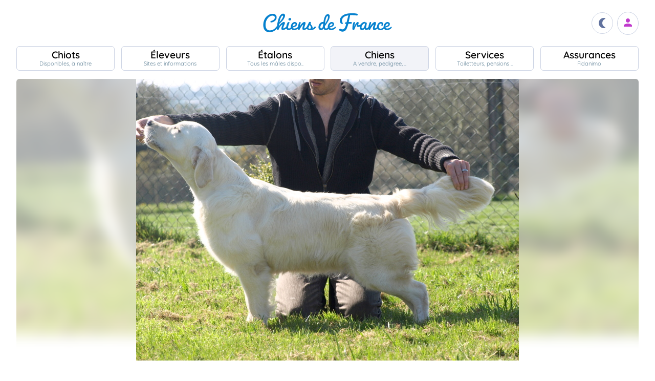

--- FILE ---
content_type: text/html; charset=UTF-8
request_url: https://www.chiens-de-france.com/chien/313260
body_size: 6902
content:
<!DOCTYPE html><html lang="fr"><head>
<link rel="dns-prefetch" href="//chiens-de-france.com">
<link rel="dns-prefetch" href="//www.googletagmanager.com">
<link rel="dns-prefetch" href="//pagead2.googlesyndication.com">
<link rel="dns-prefetch" href="//www.chiens-de-france.com">
<link rel="dns-prefetch" href="//www.chiens-de-france.comphoto">
<link rel="dns-prefetch" href="//schema.org">
<link rel="dns-prefetch" href="//www.w3.org">
<link rel="dns-prefetch" href="//lesjardinsdepona.chiens-de-france.com">
<link rel="dns-prefetch" href="//agriculture.gouv.fr">
<link rel="dns-prefetch" href="//www.chiots-de-france.com"><script> window.googletag = window.googletag || { cmd: [] }; googletag.cmd.push(function () { googletag.pubads().set("page_url", "http://chiens-de-france.com "); }); </script><script async src="https://www.googletagmanager.com/gtag/js?id=UA-4102505-1" defer></script><script> window.dataLayer = window.dataLayer || []; function gtag(){dataLayer.push(arguments);} gtag('js', new Date()); gtag('config', 'UA-4102505-1', { 'anonymize_ip': true }); gtag('config', 'UA-4102505-10', { 'anonymize_ip': true }); gtag('config', 'G-LN6X65ZMEH');</script><script async src="https://pagead2.googlesyndication.com/pagead/js/adsbygoogle.js?client=ca-pub-3149658572215496" crossorigin="anonymous" defer></script><meta charset="utf-8"><meta name="viewport" content="initial-scale=1.0"><meta name="description" content=" Chien de race Golden Retriever Dites moi tout des jardins d&#039;Epona. Description détaillée, photos, pedigree, prix, toutes les informations sont sur Chiens de France "/><meta name="Author" content="Chiens-de-France" /><meta name="Copyright" content="Chiens-de-France" /><meta name="apple-mobile-web-app-capable" content="yes"><meta property="og:type" content="article" /><meta property="og:url" content="https://www.chiens-de-france.com/chien/313260" /><meta property="og:title" content="Chien Golden Retriever Dites moi tout des jardins d&#039;Epona" /><meta property="og:image" content="https://www.chiens-de-france.com//photo/chiens/2009_08/chiens-Golden-Retriever-87b472d0-7998-c434-c136-30f5f75a3627.jpg" /><link rel="shortcut icon" type="image/x-icon" href="/favicon.ico"><script src="https://www.chiens-de-france.com/inc/js/app.js?a" defer></script><script defer src="/inc/vendors/uikit/js/uikit-core.min.js"></script><script defer src="/inc/vendors/uikit/js/components/lightbox.min.js"></script><script defer src="/inc/js/share.js"></script><link rel="preload" href="https://www.chiens-de-france.com/inc/fonts/quicksand-v22-latin-regular.woff" as="font" type="font/woff2" crossorigin><link rel="preload" href="https://www.chiens-de-france.com/inc/fonts/quicksand-v22-latin-regular.woff2" as="font" type="font/woff2" crossorigin><link rel="preload" href="https://www.chiens-de-france.com/inc/fonts/Marianne-Regular.woff" as="font" type="font/woff2" crossorigin><link rel="preload" href="https://www.chiens-de-france.com/inc/fonts/Marianne-Regular.woff2" as="font" type="font/woff2" crossorigin><link rel="preload" href="https://www.chiens-de-france.com/inc/fonts/materialicons/flUhRq6tzZclQEJ-Vdg-IuiaDsNc.woff2" as="font" type="font/woff2" crossorigin><link href="https://www.chiens-de-france.com/inc/css/v5-style.css?v1.2.70" rel="stylesheet" type="text/css" ><link rel="stylesheet" type="text/css" href="https://www.chiens-de-france.com/inc/css/v5-fiche-chiots.css?v1.2.70"><link rel='stylesheet' type='text/css' href='/inc/css/v5-icones.css?05122023'><link rel="stylesheet" type='text/css' href="/inc/vendors/light/css/uikit.min.css?05122023" /><title> Chien Golden Retriever Dites moi tout des jardins d&#039;Epona </title>
<style>.page_speed_398375618{ background-image: url('https://www.chiens-de-france.com//photo/chiens/2009_08/chiens-Golden-Retriever-87b472d0-7998-c434-c136-30f5f75a3627.jpg') } .page_speed_1122743286{ display:block }</style>
</head><body><script> const sec = document.querySelector('body'); let darkMode = document.cookie.split('; ').find((e) => e.startsWith('darkMode=')); if(!darkMode) { document.cookie = "darkMode=false; path=/"; }else{ if(darkMode.split("=")[1] == "true") sec.classList.add('dark'); }</script><header><div class="nav-mobile-l"></div><div class="logcdf"><a href="https://www.chiens-de-france.com" title="Chiens de France" class="chiensdefrance"></a></div><div class="nav-mobile-r" role="navigation"><div class="fast-dark toggle"><span class="material-icons"></span></div><div class="fast-account"><a href="https://www.chiens-de-france.com/eleveurs/identifier" title="Se connecter à l&#039;admin des éleveurs ou création de compte"><span class="material-icons"></span></a></div><div class="fast-hamb" onclick="openNav()"><span class="material-icons"></span></div></div><div id="nav-mob" class="bout-gal"><div class="nav-mobile-cont"><div class="nav-mobile-top"><div class="nav-mobile-l"><a href="https://www.chiens-de-france.com" title="Retour à l'accueil" class="fast-home"><span class="material-icons"></span></a></div><a href="https://www.chiens-de-france.com" title="Chiens de France, site reférence des chiots et chiens de race" class="chiensdefrance"></a><div class="nav-mobile-r"><div class="fast-dark toggle"><span class="material-icons"></span></div><a href="javascript:void(0)" class="fast-close" onclick="closeNav()"><span class="material-icons"></span></a></div></div><div class="nav-mobile "><a href="https://www.chiens-de-france.com/chiots" class="chiots" title="Chiots inscrits au livre des origines Français (LOF) à vendre"><span>Chiots</span><span>Disponibles, à naître</span></a><a href="https://www.chiens-de-france.com/eleveurs" class="eleveurs" title="Tous les éleveurs de chiens de France"><span>Éleveurs</span><span>Sites et informations</span></a><a href="https://www.chiens-de-france.com/etalons" class="etalons" title="Tous les étalons disponibles sur chiens-de-france.com"><span>Étalons</span><span>Tous les mâles dispo..</span></a><a href="https://www.chiens-de-france.com/chiens" class="chiens" title="Les chiens de race"><span>Chiens</span><span>A vendre, pedigree, ..</span></a><a href="https://www.chiens-de-france.com/services" class="services" title="Pensions, toiletteurs, dresseurs... Retrouvez tous les sevices autour du chien"><span>Services</span><span>Toiletteurs, pensions ..</span></a><a href="https://www.chiens-de-france.com/fidanimo" class="services" title="Fidanimo votre assurance santé animale"><span>Assurances</span><span>Fidanimo</span></a><a href="https://www.chiens-de-france.com/eleveurs/identifier" class="connexion" title="Se connecter à l&#039;admin des éleveurs ou création de compte"><span>Connexion</span><span>Ou créez votre compte</span><span></span></a></div><a class="ad-purina" href="https://www.chiens-de-france.com/purina/produit" title="Club Purina Proplan"></a></div></div><script> function openNav() { document.getElementById("nav-mob").style.width = "100%"; } function closeNav() { document.getElementById("nav-mob").style.width = "0%"; } </script></header><nav><a href="https://www.chiens-de-france.com/chiots" class="chiots " title="Chiots inscrits au livre des origines Français (LOF) à vendre"><span>Chiots</span><span>Disponibles, à naître</span></a><a href="https://www.chiens-de-france.com/eleveurs" class="eleveurs " title="Tous les éleveurs de chiens de France"><span>Éleveurs</span><span>Sites et informations</span></a><a href="https://www.chiens-de-france.com/etalons" class="etalons " title="Tous les étalons disponibles sur chiens-de-france.com"><span>Étalons</span><span>Tous les mâles dispo..</span></a><a href="https://www.chiens-de-france.com/chiens" class="chiens actif " title="Les chiens de race"><span>Chiens</span><span>A vendre, pedigree, ..</span></a><a href="https://www.chiens-de-france.com/services" class="services " title="Pensions, toiletteurs, dresseurs... Retrouvez tous les sevices autour du chien"><span>Services</span><span>Toiletteurs, pensions ..</span></a><a href="https://www.chiens-de-france.com/fidanimo" class="assurance " title="Fidanimo votre assurance santé animale"><span>Assurances</span><span>Fidanimo</span></a><a href="https://www.chiens-de-france.com/eleveurs/identifier" class="connexion " title="Se connecter à l&#039;admin des éleveurs ou création de compte"><span>Connexion</span><span>Ou créez votre compte</span><span class="ic-con"><span class="material-icons"></span></span></a></nav><div class="content"><section class="glob "><div class="gal gal-0" uk-lightbox="animation: slide"><div class="gal-bg page_speed_398375618"></div><img class="gal-only" src="https://www.chiens-de-france.com//photo/chiens/2009_08/chiens-Golden-Retriever-87b472d0-7998-c434-c136-30f5f75a3627.jpg" alt="Publication : des jardins d&#039;Epona " loading="lazy"></div><ol id="breadcrumb" itemscope itemtype="https://schema.org/BreadcrumbList"><li itemprop="itemListElement" itemscope itemtype="https://schema.org/ListItem"><a itemprop="item" href="https://www.chiens-de-france.com"><span itemprop="name">Accueil</span></a><meta itemprop="position" content="1" /></li><li itemprop="itemListElement" itemscope itemtype="https://schema.org/ListItem"><a itemscope itemtype="https://schema.org/WebPage" itemprop="item" itemid="https://www.chiens-de-france.com/chiens" href="https://www.chiens-de-france.com/chiens"><span itemprop="name">chien</span></a><meta itemprop="position" content="2" /></li><li itemprop="itemListElement" itemscope itemtype="https://schema.org/ListItem"><a itemscope itemtype="https://schema.org/WebPage" itemprop="item" itemid="https://www.chiens-de-france.com/chiens/golden-retriever/france" href="https://www.chiens-de-france.com/chiens/golden-retriever/france"><span itemprop="name">Golden Retriever</span></a><meta itemprop="position" content="3" /></li><li itemprop="itemListElement" itemscope itemtype="https://schema.org/ListItem"><a itemscope itemtype="https://schema.org/WebPage" itemprop="item" itemid="https://www.chiens-de-france.com/chiens/golden-retriever/france/bretagne" href="https://www.chiens-de-france.com/chiens/golden-retriever/france/bretagne"><span itemprop="name">France - Bretagne</span></a><meta itemprop="position" content="4" /></li><li itemprop="itemListElement" itemscope itemtype="https://schema.org/ListItem"><a itemscope itemtype="https://schema.org/WebPage" itemprop="item" itemid="https://www.chiens-de-france.com/chiens/golden-retriever/france/bretagne?departement=29-finistere" href="https://www.chiens-de-france.com/chiens/golden-retriever/france/bretagne?departement=29-finistere"><span itemprop="name">29 - Finistere</span></a><meta itemprop="position" content="5" /></li><li itemprop="itemListElement" itemscope itemtype="https://schema.org/ListItem"><span itemprop="name">Dites moi tout des jardins d&#039;Epona</span><meta itemprop="position" content="6" /></li></ol><div class="fiche"><div class="labeliflex"><script>window.addEventListener('load',(e) => { for(el of document.querySelectorAll(".ob_link")){ el.addEventListener("click",(ev) => { if(ev.currentTarget.dataset.l){ window.location.href = atob(ev.currentTarget.dataset.l); } }); };});</script><span class=" ob_link annonce-validee" title="Compte validé" data-l="aHR0cHM6Ly93d3cuY2hpZW5zLWRlLWZyYW5jZS5jb20vbGFiZWw=" ><svg xmlns="http://www.w3.org/2000/svg" viewBox="0 -960 960 960"><path d="M130-574q-7-5-8.5-12.5T126-602q62-85 155.5-132T481-781q106 0 200 45.5T838-604q7 9 4.5 16t-8.5 12q-6 5-14 4.5t-14-8.5q-55-78-141.5-119.5T481-741q-97 0-182 41.5T158-580q-6 9-14 10t-14-4ZM594-81q-104-26-170-103.5T358-374q0-50 36-84t87-34q51 0 87 34t36 84q0 33 25 55.5t59 22.5q34 0 58-22.5t24-55.5q0-116-85-195t-203-79q-118 0-203 79t-85 194q0 24 4.5 60t21.5 84q3 9-.5 16T208-205q-8 3-15.5-.5T182-217q-15-39-21.5-77.5T154-374q0-133 96.5-223T481-687q135 0 232 90t97 223q0 50-35.5 83.5T688-257q-51 0-87.5-33.5T564-374q0-33-24.5-55.5T481-452q-34 0-58.5 22.5T398-374q0 97 57.5 162T604-121q9 3 12 10t1 15q-2 7-8 12t-15 3ZM260-783q-8 5-16 2.5T232-791q-4-8-2-14.5t10-11.5q56-30 117-46t124-16q64 0 125 15.5T724-819q9 5 10.5 12t-1.5 14q-3 7-10 11t-17-1q-53-27-109.5-41.5T481-839q-58 0-114 13.5T260-783ZM378-95q-59-62-90.5-126.5T256-374q0-91 66-153.5T481-590q93 0 160 62.5T708-374q0 9-5.5 14.5T688-354q-8 0-14-5.5t-6-14.5q0-75-55.5-125.5T481-550q-76 0-130.5 50.5T296-374q0 81 28 137.5T406-123q6 6 6 14t-6 14q-6 6-14 6t-14-6Zm302-68q-89 0-154.5-60T460-374q0-8 5.5-14t14.5-6q9 0 14.5 6t5.5 14q0 75 54 123t126 48q6 0 17-1t23-3q9-2 15.5 2.5T744-191q2 8-3 14t-13 8q-18 5-31.5 5.5t-16.5.5Z" /></svg><span>Compte validé</span></span><span class=" ob_link " title="En savoir plus sur les labels" data-l="aHR0cHM6Ly93d3cuY2hpZW5zLWRlLWZyYW5jZS5jb20vbGFiZWw=" ><span class="labeliflex-savoir"><svg xmlns="http://www.w3.org/2000/svg" height="24" viewBox="0 -960 960 960" width="24"><path d="M476-280q21 0 35.5-14.5T526-330q0-21-14.5-35.5T476-380q-21 0-35.5 14.5T426-330q0 21 14.5 35.5T476-280Zm-36-154h74q0-17 1.5-29t6.5-23q5-11 12.5-20.5T556-530q35-35 49.5-58.5T620-642q0-53-36-85.5T487-760q-55 0-93.5 27T340-658l66 26q7-27 28-43.5t49-16.5q27 0 45 14.5t18 38.5q0 17-11 36t-37 42q-17 14-27.5 27.5T453-505q-7 15-10 31.5t-3 39.5Zm40 394L360-160H200q-33 0-56.5-23.5T120-240v-560q0-33 23.5-56.5T200-880h560q33 0 56.5 23.5T840-800v560q0 33-23.5 56.5T760-160H600L480-40ZM200-240h192l88 88 88-88h192v-560H200v560Zm280-280Z" /></svg></span></span></div><div class="fiche-top"><div><h1 class="fiche-top-int spb "><span>Chien Golden Retriever</span> Dites moi tout des jardins d'Epona <div class="mt-sm"><div class="list-etoile "><div class="star"><span></span></div><div class="star"><span></span></div><div class="star"><span></span></div><div class="star"><span></span></div><div class="star"><span></span></div></div></div></h1><a rel="noopener" href="https://lesjardinsdepona.chiens-de-france.com/golden-retriever" target="_blank" class="fiche-mob-site-eleveur"><svg xmlns="http://www.w3.org/2000/svg" height="24" viewBox="0 -960 960 960" width="24"><path d="M200-120q-33 0-56.5-23.5T120-200v-560q0-33 23.5-56.5T200-840h280v80H200v560h560v-280h80v280q0 33-23.5 56.5T760-120H200Zm188-212-56-56 372-372H560v-80h280v280h-80v-144L388-332Z" /></svg> des jardins d&#039;Epona </a></div></div><div class="fiche-box"><h2>Informations sur le chien</h2><ul class="liste-info-1"><li><div>Sexe</div><p>Femelle </p></li><li><div>Née le 10/01/2008</div><p>18 an et 0 mois</p></li><li><div>Tatouage</div><p>2fxt495 </p></li></ul></div><div class="fiche-box"><h2>Propriétaire et producteur</h2><ul class="liste-info-2"><li><div>Site du propriétaire et producteur</div><a rel="noopener" href="https://lesjardinsdepona.chiens-de-france.com/golden-retriever" target="_blank" class="fichesite" title="Site du propriétaire"> des jardins d&#039;Epona</a></li><li><div>Lieu</div><p>29 - Finistere</p></li><li><div>Infos complémentaires</div><p> Chien retraité &nbsp; </p></li></ul></div><div class="fiche-box"><h2>Les parents</h2><div class="pedifich-flex"><div class="pedifich male"><div class="pedi-flx"><div class="type">Père</div><a class="img-p" href="https://www.chiens-de-france.com/chien/122071" title="United color du Domaine des Rives de l&#039;Erdre"><img src="https://www.chiens-de-france.com//photo/chiens/2008_08/chiens-Golden-Retriever-8312acc0-fdb8-71d4-599b-8ab653373eb5.jpg" alt="United color du Domaine des Rives de l&#039;Erdre" loading="lazy" /></a><a class="" href="https://www.chiens-de-france.com/chien/122071" title="United color du Domaine des Rives de l&#039;Erdre"><div class="nom">United color du Domaine des Rives de l&#039;Erdre</div></a></div><div class="gpbox-arbo"><span></span></div><div class="gpbox"><span class=" ob_link gp" title="Stanroph Sailors swansong" data-l="aHR0cHM6Ly93d3cuY2hpZW5zLWRlLWZyYW5jZS5jb20vY2hpZW4vMTIxNzE0L2FyY2hpdmU=" ><div class="gp-int">Grand père</div><div class="img-gp"><img src="https://www.chiens-de-france.com//photo/chiens/2004_12/chiens-Golden-Retriever-e9a5b8da-591f-62c4-09d6-c668249ced67.jpg" alt="Stanroph Sailors swansong" loading="lazy" /></div><div class="img-int">Stanroph Sailors swansong</div></span><span class=" ob_link gp" title="Stanroph So it is miracle" data-l="aHR0cHM6Ly93d3cuY2hpZW5zLWRlLWZyYW5jZS5jb20vY2hpZW4vMTIxNzE2L2FyY2hpdmU=" ><div class="gp-int">Grand mère</div><div class="img-gp"><img src="https://www.chiens-de-france.com//photo/chiens/2004_12/chiens-Golden-Retriever-1a9f3e76-7fcc-ebe4-bdab-e5a921ea210c.jpg" alt="Stanroph So it is miracle" loading="lazy" /></div><div class="img-int">Stanroph So it is miracle</div></span></div></div><div class="pedifich femelle"><div class="pedi-flx"><span class=" ob_link img-p" title="Une fashion victim des jardins d&#039;Epona" data-l="aHR0cHM6Ly93d3cuY2hpZW5zLWRlLWZyYW5jZS5jb20vY2hpZW4vMjU2MjUzL2FyY2hpdmU=" ><img src="https://www.chiens-de-france.com//photo/chiens/2007_02/chiens-Golden-Retriever-52f31404-0107-05e4-658a-f7e717811b05.jpg" alt="Une fashion victim des jardins d&#039;Epona" loading="lazy" /></span><span class=" ob_link " title="Une fashion victim des jardins d&#039;Epona" data-l="aHR0cHM6Ly93d3cuY2hpZW5zLWRlLWZyYW5jZS5jb20vY2hpZW4vMjU2MjUzL2FyY2hpdmU=" ><div class="type">Mère</div><div class="nom">Une fashion victim des jardins d&#039;Epona</div></span></div><div class="gpbox-arbo"><span></span></div><div class="pedi-grid"><div class="gpbox"><span class=" ob_link gp" title="Soul music du Domaine des Rives de l&#039;Erdre" data-l="aHR0cHM6Ly93d3cuY2hpZW5zLWRlLWZyYW5jZS5jb20vY2hpZW4vMTkyMzQ2L2FyY2hpdmU=" ><div class="gp-int">Grand père</div><div class="img-gp"></div><div class="img-int">Soul music du Domaine des Rives de l&#039;Erdre</div></span><span class=" ob_link gp" title="Spice girl du Domaine des Rives de l&#039;Erdre" data-l="aHR0cHM6Ly93d3cuY2hpZW5zLWRlLWZyYW5jZS5jb20vY2hpZW4vMTIxNzAxL2FyY2hpdmU=" ><div class="gp-int">Grand mère</div><div class="img-gp"><img src="https://www.chiens-de-france.com//photo/chiens/2004_12/chiens-Golden-Retriever-4518193e-5fb9-6db4-4957-6b2598c5e730.jpg" alt="Spice girl du Domaine des Rives de l&#039;Erdre" loading="lazy" /></div><div class="img-int">Spice girl du Domaine des Rives de l&#039;Erdre</div></span></div></div></div></div><div class="lien-pedigree"><span class=" ob_link " data-l="aHR0cHM6Ly93d3cuY2hpZW5zLWRlLWZyYW5jZS5jb20vY2hpZW4vMzEzMjYwL3BlZGlncmVl" > Pédigree de Dites moi tout des jardins d&#039;Epona </span><div></div></div><div class="fiche-box"><h2>Ses résultats</h2><ul class="fiche-result"><div class="fiche-result-annee">2008</div><li><div class="result-img"></div><div><div class="g mb-xs">2ème ex. classe jeune</div><p class="result-date-ville"> 16/11/2008 à Alençon <p><p> Manifestion : CACIB (spéciale de race) - Juge : Mme Chalard </p></div></li><li><div class="result-img"></div><div><div class="g mb-xs">meilleure jeune</div><p class="result-date-ville"> 25/10/2008 à Nantes <p><p> Manifestion : CACIB - Juge : drouillard </p></div></li><li><div class="result-img"><a href="https://www.chiens-de-france.com/photo/eleveurs/28/5464/resultats/a457a961-b944-9d14-7d25-be41989a26f2.jpg" class="imgtitre" target="_blank"><img src="https://www.chiens-de-france.com/photo/eleveurs/28/5464/resultats/a457a961-b944-9d14-7d25-be41989a26f2.jpg" loading="lazy" alt="Dites moi tout des jardins d&#039;Epona - Meilleure jeune" /></a></div><div><div class="g mb-xs">Meilleure jeune</div><p class="result-date-ville"> 24/10/2008 à Nantes <p><p> Manifestion : CACIB - Juge : desserne </p></div></li><li><div class="result-img"></div><div><div class="g mb-xs">meilleur puppy</div><p class="result-date-ville"> 24/8/2008 à Chateau-Gontier <p><p> Manifestion : CACS - Juge : Mme Van Dee </p></div></li><li><div class="result-img"></div><div><div class="g mb-xs">Best in show jeune</div><p class="result-date-ville"> 3/8/2008 à Carrouges <p><p> Manifestion : Régionale - Juge : Mrs Cardel </p></div></li><li><div class="result-img"></div><div><div class="g mb-xs">TP. classe puppy</div><p class="result-date-ville"> 20/7/2008 à Guilliers <p><p> Manifestion : CACS - Juge : Mr Médard Ringuet </p></div></li></ul></div></div><div class="mt-md mb-lg"><span class=" ob_link fiche-signaler" data-l="aHR0cHM6Ly93d3cuY2hpZW5zLWRlLWZyYW5jZS5jb20vY2hpZW4vMzEzMjYwL3NpZ25hbGVy" > Signaler un abus </span></div></section><aside class="various"><div class="ad"><ins  data-ad-client="ca-pub-3149658572215496" data-ad-slot="5070841385" data-ad-format="auto" data-full-width-responsive="true"class="adsbygoogle page_speed_1122743286"></ins><script> (adsbygoogle = window.adsbygoogle || []).push({});</script></div><div class="regroup-menud"><a class="ad-purina" href="https://www.chiens-de-france.com/purina/produit" title="Club Purina Proplan"></a><a class="mb-lg creer-site" href="https://www.chiens-de-france.com/eleveurs/creer-son-site-gratuit"><span class="cs1">Créez votre site éleveur</span><span class="cs2">GRATUITEMENT</span><span class="cs3">et profitez de tous les services<br>Chiens de France.</span><span class="cs4"></span></a></div><div class="sticky-menud"><div class="f-3">Les autres chiens Golden Retriever</div><div class="list_box_300 mb-resp"><a class="box-3 m-chien" href="https://www.chiens-de-france.com/chien/256366" title="Étalon Golden Retriever - Universal picture (dit pitchoune) des jardins d&#039;Epona"><div class="box-img"><img loading="lazy" src="https://www.chiens-de-france.com//photo/chiens/2008_08/tn200/TN200_chiens-Golden-Retriever-959ba221-eb9d-ae74-9995-7ad56d8ea8be.jpg" alt="Étalon Golden Retriever - Universal picture (dit pitchoune) des jardins d&#039;Epona" /></div><div class="box-regroup"><div class="box-int-2-mchien">Universal picture (dit pitchoune) des jardins d&#039;Epona</div><div class="mb-sm"><div class="list-etoile "><div class="star"><span></span></div><div class="star"><span></span></div><div class="star"><span></span></div><div class="star"><span></span></div></div></div><div class="box-int-1"></div></div></a><a class="box-3 m-chien" href="https://www.chiens-de-france.com/chien/287359" title="Étalon Golden Retriever - Copyright des jardins d&#039;Epona"><div class="box-img"><img loading="lazy" src="https://www.chiens-de-france.com//photo/chiens/2008_08/tn200/TN200_chiens-Golden-Retriever-1f50b26e-e1f3-e954-4d60-4d6ea11d9d06.jpg" alt="Étalon Golden Retriever - Copyright des jardins d&#039;Epona" /></div><div class="box-regroup"><div class="box-int-2-mchien">Copyright des jardins d&#039;Epona</div><div class="mb-sm"><div class="list-etoile "><div class="star"><span></span></div><div class="star"><span></span></div><div class="star"><span></span></div><div class="star"><span></span></div><div class="star"><span></span></div></div></div><div class="box-int-1"></div></div></a><a class="box-3 m-chien" href="https://www.chiens-de-france.com/chien/304140" title="Étalon Golden Retriever - Anna Du marais de la sangsurière"><div class="box-img"><img loading="lazy" src="https://www.chiens-de-france.com//photo/chiens/2010_11/tn200/TN200_chiens-Golden-Retriever-32a0c12f-7354-2ca4-79ae-a7d83cb81655.jpg" alt="Étalon Golden Retriever - Anna Du marais de la sangsurière" /></div><div class="box-regroup"><div class="box-int-2-mchien">Anna Du marais de la sangsurière</div><div class="mb-sm"><div class="list-etoile "><div class="star"><span></span></div><div class="star"><span></span></div><div class="star"><span></span></div><div class="star"><span></span></div><div class="star"><span></span></div><div class="star"><span></span></div></div></div><div class="box-int-1"></div></div></a><a class="box-3 m-chien" href="https://www.chiens-de-france.com/chien/357998" title="Étalon Golden Retriever - Deux mille huit (dite millésime) des jardins d&#039;Epona"><div class="box-img"><img loading="lazy" src="https://www.chiens-de-france.com//photo/chiens/2009_02/tn200/TN200_chiens-Golden-Retriever-578fcc00-3736-9fb4-1d64-1fcaf0e9768e.jpg" alt="Étalon Golden Retriever - Deux mille huit (dite millésime) des jardins d&#039;Epona" /></div><div class="box-regroup"><div class="box-int-2-mchien">Deux mille huit (dite millésime) des jardins d&#039;Epona</div><div class="mb-sm"><div class="list-etoile "><div class="star"><span></span></div><div class="star"><span></span></div><div class="star"><span></span></div><div class="star"><span></span></div><div class="star"><span></span></div></div></div><div class="box-int-1"></div></div></a><a class="box-3 m-chien" href="https://www.chiens-de-france.com/chien/360424" title="Étalon Golden Retriever - Déshabillez moi (dite juliette) des jardins d&#039;Epona"><div class="box-img"><img loading="lazy" src="https://www.chiens-de-france.com//photo/chiens/2010_11/tn200/TN200_chiens-Golden-Retriever-cecd520f-6b10-c9e4-d97c-635640348009.jpg" alt="Étalon Golden Retriever - Déshabillez moi (dite juliette) des jardins d&#039;Epona" /></div><div class="box-regroup"><div class="box-int-2-mchien">Déshabillez moi (dite juliette) des jardins d&#039;Epona</div><div class="mb-sm"><div class="list-etoile "><div class="star"><span></span></div><div class="star"><span></span></div><div class="star"><span></span></div><div class="star"><span></span></div><div class="star"><span></span></div><div class="star"><span></span></div></div></div><div class="box-int-1"></div></div></a><a class="box-3 m-chien" href="https://www.chiens-de-france.com/chien/543903" title="Étalon Golden Retriever - Fraise tagada des jardins d&#039;Epona"><div class="box-img"><img loading="lazy" src="https://www.chiens-de-france.com//photo/chiens/2014_03/tn200/TN200_chiens-Golden-Retriever-f7a11c71-9e22-b9f4-616b-09eff1bc833c.jpg" alt="Étalon Golden Retriever - Fraise tagada des jardins d&#039;Epona" /></div><div class="box-regroup"><div class="box-int-2-mchien">Fraise tagada des jardins d&#039;Epona</div><div class="mb-sm"><div class="list-etoile "><div class="star"><span></span></div><div class="star"><span></span></div><div class="star"><span></span></div><div class="star"><span></span></div><div class="star"><span></span></div><div class="star"><span></span></div></div></div><div class="box-int-1"></div></div></a></div></div></aside></div><div class="content"><aside class="ad-horizon"><ins  data-ad-client="ca-pub-3149658572215496" data-ad-slot="5070841385" data-ad-format="auto" data-full-width-responsive="true"class="adsbygoogle page_speed_1122743286"></ins><script> (adsbygoogle = window.adsbygoogle || []).push({});</script></aside></div><div class="list-other-max"><div class="content-max list-other"><div><div>Retrouvez tous les chiots Golden Retriever </div><ul><li><a href="https://www.chiens-de-france.com/chiots/golden-retriever/france" title="">Les chiots Golden Retriever en France</a></li><li><a href="https://www.chiens-de-france.com/chiots/golden-retriever/france/bretagne" title="">Les chiots Golden Retriever dans la région Bretagne</a></li><li><a href="https://www.chiens-de-france.com/chiots/golden-retriever/france/bretagne?departement=29-finistere" title="">Les chiots Golden Retriever dans le département 29 - Finistere</a></li></ul></div><div><div>Retrouvez tous les eleveurs Golden Retriever</div><ul><li><a href="https://www.chiens-de-france.com/eleveurs/golden-retriever/france" title="">Les éleveurs Golden Retriever en France</a></li><li><a href="https://www.chiens-de-france.com/eleveurs/golden-retriever/france/bretagne" title="">Les éleveurs Golden Retriever dans la région Bretagne</a></li><li><a href="https://www.chiens-de-france.com/eleveurs/golden-retriever/france/bretagne?departement=29-finistere" title="">Les éleveurs Golden Retriever dans le département 29 - Finistere</a></li></ul></div></div></div><div class="content-sensi"><div class="sensi"><div><div> Un animal est un être sensible. Vous êtes responsable de la santé et du bien-être de votre animal pour toute sa vie. Pour plus d'informations, consultez le site du ministère chargé de l'agriculture : <span class=" ob_link " data-l="aHR0cHM6Ly9hZ3JpY3VsdHVyZS5nb3V2LmZyL2NvbnNlaWxzLWV0LXJlZ2xlbWVudGF0aW9uLXRvdXQtc2F2b2lyLXN1ci1sZXMtYW5pbWF1eC1kZS1jb21wYWduaWU=" > https://agriculture.gouv.fr/conseils-et-reglementation-tout-savoir-sur-les-animaux-de-compagnie. </span></div></div><div class="log-rf"></div></div></div><footer class="footer-dim"><div class="all-data-footer"><a href="https://www.chiens-de-france.com/tous-les-chiots" title="tous les chiots chiens-de-france">Annuaire des chiots</a><a href="https://www.chiens-de-france.com/tous-les-eleveurs" title="tous les éleveurs chiens-de-france">Annuaire des éleveurs</a><a href="https://www.chiens-de-france.com/tous-les-etalons" title="tous les étalons chiens-de-france">Annuaire des étalons</a><a href="https://www.chiens-de-france.com/tous-les-chiens" title="tous les étalons chiens-de-france">Annuaire des chiens</a></div><div class="it1"><a rel="noopener" href="https://www.chiots-de-france.com" target="_blank" title="Chiots de France" class="pieddepage-ecart pieddepage-br noir">Chiots-de-france.com</a><a href="https://www.chiens-de-france.com/legal" title="Mentions Légales de chiens-de-france.com" class="pieddepage-ecart pieddepage-br noir">Mentions Légales</a><a href="https://www.chiens-de-france.com/legal/confidentialite" title="Politique de Confidentialité de chiens-de-france.com" class="pieddepage-ecart pieddepage-br noir">Politique de Confidentialité</a></div><div class="it3">Copyright 2026 Chiens-de-france.com</div></footer><script> const toggles = document.querySelectorAll('.toggle'); for(let toggle of toggles) { toggle.onclick = function() { sec.classList.toggle('dark'); document.cookie = "darkMode="+(sec.classList.contains('dark')?"true":"false")+"; path=/"; } }</script><script defer src="https://static.cloudflareinsights.com/beacon.min.js/vcd15cbe7772f49c399c6a5babf22c1241717689176015" integrity="sha512-ZpsOmlRQV6y907TI0dKBHq9Md29nnaEIPlkf84rnaERnq6zvWvPUqr2ft8M1aS28oN72PdrCzSjY4U6VaAw1EQ==" data-cf-beacon='{"version":"2024.11.0","token":"dd77db5b93514ac2810bb01b2f613afd","server_timing":{"name":{"cfCacheStatus":true,"cfEdge":true,"cfExtPri":true,"cfL4":true,"cfOrigin":true,"cfSpeedBrain":true},"location_startswith":null}}' crossorigin="anonymous"></script>
</body></html>

--- FILE ---
content_type: text/html; charset=utf-8
request_url: https://www.google.com/recaptcha/api2/aframe
body_size: 267
content:
<!DOCTYPE HTML><html><head><meta http-equiv="content-type" content="text/html; charset=UTF-8"></head><body><script nonce="EjImYav_InJYT_YWYewkVg">/** Anti-fraud and anti-abuse applications only. See google.com/recaptcha */ try{var clients={'sodar':'https://pagead2.googlesyndication.com/pagead/sodar?'};window.addEventListener("message",function(a){try{if(a.source===window.parent){var b=JSON.parse(a.data);var c=clients[b['id']];if(c){var d=document.createElement('img');d.src=c+b['params']+'&rc='+(localStorage.getItem("rc::a")?sessionStorage.getItem("rc::b"):"");window.document.body.appendChild(d);sessionStorage.setItem("rc::e",parseInt(sessionStorage.getItem("rc::e")||0)+1);localStorage.setItem("rc::h",'1769948439139');}}}catch(b){}});window.parent.postMessage("_grecaptcha_ready", "*");}catch(b){}</script></body></html>

--- FILE ---
content_type: application/javascript
request_url: https://www.chiens-de-france.com/inc/vendors/uikit/js/uikit-core.min.js
body_size: 28806
content:
/*! UIkit 3.14.1 | https://www.getuikit.com | (c) 2014 - 2022 YOOtheme | MIT License */(function(qt,Yt){typeof exports=="object"&&typeof module<"u"?module.exports=Yt():typeof define=="function"&&define.amd?define("uikit",Yt):(qt=typeof globalThis<"u"?globalThis:qt||self,qt.UIkit=Yt())})(this,function(){"use strict";const{hasOwnProperty:qt,toString:Yt}=Object.prototype;function bt(t,e){return qt.call(t,e)}const qn=/\B([A-Z])/g,yt=Y(t=>t.replace(qn,"-$1").toLowerCase()),Yn=/-(\w)/g,Et=Y(t=>t.replace(Yn,Ai)),ut=Y(t=>t.length?Ai(null,t.charAt(0))+t.slice(1):"");function Ai(t,e){return e?e.toUpperCase():""}function X(t,e){return t==null||t.startsWith==null?void 0:t.startsWith(e)}function Gt(t,e){return t==null||t.endsWith==null?void 0:t.endsWith(e)}function d(t,e){return t==null||t.includes==null?void 0:t.includes(e)}function he(t,e){return t==null||t.findIndex==null?void 0:t.findIndex(e)}const{isArray:q,from:Ei}=Array,{assign:_t}=Object;function U(t){return typeof t=="function"}function ft(t){return t!==null&&typeof t=="object"}function dt(t){return Yt.call(t)==="[object Object]"}function Pt(t){return ft(t)&&t===t.window}function Vt(t){return Le(t)===9}function He(t){return Le(t)>=1}function Xt(t){return Le(t)===1}function Le(t){return!Pt(t)&&ft(t)&&t.nodeType}function ue(t){return typeof t=="boolean"}function $(t){return typeof t=="string"}function Fe(t){return typeof t=="number"}function $t(t){return Fe(t)||$(t)&&!isNaN(t-parseFloat(t))}function je(t){return!(q(t)?t.length:ft(t)?Object.keys(t).length:!1)}function F(t){return t===void 0}function Re(t){return ue(t)?t:t==="true"||t==="1"||t===""?!0:t==="false"||t==="0"?!1:t}function Jt(t){const e=Number(t);return isNaN(e)?!1:e}function b(t){return parseFloat(t)||0}function A(t){return p(t)[0]}function p(t){return t&&(He(t)?[t]:Array.from(t).filter(He))||[]}function Ot(t){var e;if(Pt(t))return t;t=A(t);const i=Vt(t)?t:(e=t)==null?void 0:e.ownerDocument;return(i==null?void 0:i.defaultView)||window}function We(t,e){return t===e||ft(t)&&ft(e)&&Object.keys(t).length===Object.keys(e).length&&xt(t,(i,n)=>i===e[n])}function Ie(t,e,i){return t.replace(new RegExp(e+"|"+i,"g"),n=>n===e?i:e)}function fe(t){return t[t.length-1]}function xt(t,e){for(const i in t)if(e(t[i],i)===!1)return!1;return!0}function qe(t,e){return t.slice().sort((i,n)=>{let{[e]:s=0}=i,{[e]:o=0}=n;return s>o?1:o>s?-1:0})}function Gn(t,e){const i=new Set;return t.filter(n=>{let{[e]:s}=n;return i.has(s)?!1:i.add(s)})}function rt(t,e,i){return e===void 0&&(e=0),i===void 0&&(i=1),Math.min(Math.max(Jt(t)||0,e),i)}function pt(){}function Ye(){for(var t=arguments.length,e=new Array(t),i=0;i<t;i++)e[i]=arguments[i];return[["bottom","top"],["right","left"]].every(n=>{let[s,o]=n;return Math.min(...e.map(r=>{let{[s]:a}=r;return a}))-Math.max(...e.map(r=>{let{[o]:a}=r;return a}))>0})}function Ge(t,e){return t.x<=e.right&&t.x>=e.left&&t.y<=e.bottom&&t.y>=e.top}function Ve(t,e,i){const n=e==="width"?"height":"width";return{[n]:t[e]?Math.round(i*t[n]/t[e]):t[n],[e]:i}}function _i(t,e){t={...t};for(const i in t)t=t[i]>e[i]?Ve(t,i,e[i]):t;return t}function Vn(t,e){t=_i(t,e);for(const i in t)t=t[i]<e[i]?Ve(t,i,e[i]):t;return t}const Xe={ratio:Ve,contain:_i,cover:Vn};function de(t,e,i,n){i===void 0&&(i=0),n===void 0&&(n=!1),e=p(e);const{length:s}=e;return s?(t=$t(t)?Jt(t):t==="next"?i+1:t==="previous"?i-1:e.indexOf(A(t)),n?rt(t,0,s-1):(t%=s,t<0?t+s:t)):-1}function Y(t){const e=Object.create(null);return i=>e[i]||(e[i]=t(i))}class Pi{constructor(){this.promise=new Promise((e,i)=>{this.reject=i,this.resolve=e})}}function v(t,e,i){if(ft(e)){for(const s in e)v(t,s,e[s]);return}if(F(i)){var n;return(n=A(t))==null?void 0:n.getAttribute(e)}else for(const s of p(t))U(i)&&(i=i.call(s,v(s,e))),i===null?Kt(s,e):s.setAttribute(e,i)}function Bt(t,e){return p(t).some(i=>i.hasAttribute(e))}function Kt(t,e){const i=p(t);for(const n of e.split(" "))for(const s of i)s.removeAttribute(n)}function Nt(t,e){for(const i of[e,"data-"+e])if(Bt(t,i))return v(t,i)}const Xn={area:!0,base:!0,br:!0,col:!0,embed:!0,hr:!0,img:!0,input:!0,keygen:!0,link:!0,menuitem:!0,meta:!0,param:!0,source:!0,track:!0,wbr:!0};function Je(t){return p(t).some(e=>Xn[e.tagName.toLowerCase()])}function O(t){return p(t).some(e=>e.offsetWidth||e.offsetHeight||e.getClientRects().length)}const pe="input,select,textarea,button";function Oi(t){return p(t).some(e=>_(e,pe))}const ge=pe+",a[href],[tabindex]";function Ke(t){return _(t,ge)}function S(t){var e;return(e=A(t))==null?void 0:e.parentElement}function Zt(t,e){return p(t).filter(i=>_(i,e))}function _(t,e){return p(t).some(i=>i.matches(e))}function J(t,e){return X(e,">")&&(e=e.slice(1)),Xt(t)?t.closest(e):p(t).map(i=>J(i,e)).filter(Boolean)}function B(t,e){return $(e)?_(t,e)||!!J(t,e):t===e||A(e).contains(A(t))}function Qt(t,e){const i=[];for(;t=S(t);)(!e||_(t,e))&&i.push(t);return i}function at(t,e){t=A(t);const i=t?p(t.children):[];return e?Zt(i,e):i}function Ze(t,e){return e?p(t).indexOf(A(e)):at(S(t)).indexOf(t)}function kt(t,e){return Qe(t,Ni(t,e))}function Ut(t,e){return te(t,Ni(t,e))}function Qe(t,e){return A(Mi(t,e,"querySelector"))}function te(t,e){return p(Mi(t,e,"querySelectorAll"))}const Jn=/(^|[^\\],)\s*[!>+~-]/,Bi=Y(t=>t.match(Jn));function Ni(t,e){return e===void 0&&(e=document),$(t)&&Bi(t)||Vt(e)?e:e.ownerDocument}const Kn=/([!>+~-])(?=\s+[!>+~-]|\s*$)/g,Zn=Y(t=>t.replace(Kn,"$1 *"));function Mi(t,e,i){if(e===void 0&&(e=document),!t||!$(t))return t;if(t=Zn(t),Bi(t)){const n=Un(t);t="";for(let s of n){let o=e;if(s[0]==="!"){const r=s.substr(1).trim().split(" ");if(o=J(S(e),r[0]),s=r.slice(1).join(" ").trim(),!s.length&&n.length===1)return o}if(s[0]==="-"){const r=s.substr(1).trim().split(" "),a=(o||e).previousElementSibling;o=_(a,s.substr(1))?a:null,s=r.slice(1).join(" ")}o&&(t+=(t?",":"")+ts(o)+" "+s)}e=document}try{return e[i](t)}catch{return null}}const Qn=/.*?[^\\](?:,|$)/g,Un=Y(t=>t.match(Qn).map(e=>e.replace(/,$/,"").trim()));function ts(t){const e=[];for(;t.parentNode;){const i=v(t,"id");if(i){e.unshift("#"+Ue(i));break}else{let{tagName:n}=t;n!=="HTML"&&(n+=":nth-child("+(Ze(t)+1)+")"),e.unshift(n),t=t.parentNode}}return e.join(" > ")}function Ue(t){return $(t)?CSS.escape(t):""}function C(){for(var t=arguments.length,e=new Array(t),i=0;i<t;i++)e[i]=arguments[i];let[n,s,o,r,a=!1]=ti(e);r.length>1&&(r=is(r)),a!=null&&a.self&&(r=ns(r)),o&&(r=es(o,r));for(const l of s)for(const h of n)h.addEventListener(l,r,a);return()=>Di(n,s,r,a)}function Di(){for(var t=arguments.length,e=new Array(t),i=0;i<t;i++)e[i]=arguments[i];let[n,s,,o,r=!1]=ti(e);for(const a of s)for(const l of n)l.removeEventListener(a,o,r)}function E(){for(var t=arguments.length,e=new Array(t),i=0;i<t;i++)e[i]=arguments[i];const[n,s,o,r,a=!1,l]=ti(e),h=C(n,s,o,u=>{const f=!l||l(u);f&&(h(),r(u,f))},a);return h}function x(t,e,i){return ei(t).every(n=>n.dispatchEvent(me(e,!0,!0,i)))}function me(t,e,i,n){return e===void 0&&(e=!0),i===void 0&&(i=!1),$(t)&&(t=new CustomEvent(t,{bubbles:e,cancelable:i,detail:n})),t}function ti(t){return t[0]=ei(t[0]),$(t[1])&&(t[1]=t[1].split(" ")),U(t[2])&&t.splice(2,0,!1),t}function es(t,e){return i=>{const n=t[0]===">"?te(t,i.currentTarget).reverse().filter(s=>B(i.target,s))[0]:J(i.target,t);n&&(i.current=n,e.call(this,i))}}function is(t){return e=>q(e.detail)?t(e,...e.detail):t(e)}function ns(t){return function(e){if(e.target===e.currentTarget||e.target===e.current)return t.call(null,e)}}function zi(t){return t&&"addEventListener"in t}function ss(t){return zi(t)?t:A(t)}function ei(t){return q(t)?t.map(ss).filter(Boolean):$(t)?te(t):zi(t)?[t]:p(t)}function Mt(t){return t.pointerType==="touch"||!!t.touches}function ve(t){var e,i;const{clientX:n,clientY:s}=((e=t.touches)==null?void 0:e[0])||((i=t.changedTouches)==null?void 0:i[0])||t;return{x:n,y:s}}function os(t,e){const i={data:null,method:"GET",headers:{},xhr:new XMLHttpRequest,beforeSend:pt,responseType:"",...e};return Promise.resolve().then(()=>i.beforeSend(i)).then(()=>rs(t,i))}function rs(t,e){return new Promise((i,n)=>{const{xhr:s}=e;for(const o in e)if(o in s)try{s[o]=e[o]}catch{}s.open(e.method.toUpperCase(),t);for(const o in e.headers)s.setRequestHeader(o,e.headers[o]);C(s,"load",()=>{s.status===0||s.status>=200&&s.status<300||s.status===304?i(s):n(_t(Error(s.statusText),{xhr:s,status:s.status}))}),C(s,"error",()=>n(_t(Error("Network Error"),{xhr:s}))),C(s,"timeout",()=>n(_t(Error("Network Timeout"),{xhr:s}))),s.send(e.data)})}function as(t,e,i){return new Promise((n,s)=>{const o=new Image;o.onerror=r=>{s(r)},o.onload=()=>{n(o)},i&&(o.sizes=i),e&&(o.srcset=e),o.src=t})}const ls={"animation-iteration-count":!0,"column-count":!0,"fill-opacity":!0,"flex-grow":!0,"flex-shrink":!0,"font-weight":!0,"line-height":!0,opacity:!0,order:!0,orphans:!0,"stroke-dasharray":!0,"stroke-dashoffset":!0,widows:!0,"z-index":!0,zoom:!0};function c(t,e,i,n){n===void 0&&(n="");const s=p(t);for(const o of s)if($(e)){if(e=ii(e),F(i))return getComputedStyle(o).getPropertyValue(e);o.style.setProperty(e,$t(i)&&!ls[e]?i+"px":i||Fe(i)?i:"",n)}else if(q(e)){const r={};for(const a of e)r[a]=c(o,a);return r}else ft(e)&&(n=i,xt(e,(r,a)=>c(o,a,r,n)));return s[0]}const cs=/^\s*(["'])?(.*?)\1\s*$/;function gt(t,e){return e===void 0&&(e=document.documentElement),c(e,"--uk-"+t).replace(cs,"$2")}const ii=Y(t=>hs(t)),Hi=["webkit","moz"];function hs(t){if(t[0]==="-")return t;t=yt(t);const{style:e}=document.documentElement;if(t in e)return t;let i=Hi.length,n;for(;i--;)if(n="-"+Hi[i]+"-"+t,n in e)return n}function y(t){for(var e=arguments.length,i=new Array(e>1?e-1:0),n=1;n<e;n++)i[n-1]=arguments[n];Li(t,i,"add")}function H(t){for(var e=arguments.length,i=new Array(e>1?e-1:0),n=1;n<e;n++)i[n-1]=arguments[n];Li(t,i,"remove")}function ni(t,e){v(t,"class",i=>(i||"").replace(new RegExp("\\b"+e+"\\b","g"),""))}function si(t){!(arguments.length<=1)&&arguments[1]&&H(t,arguments.length<=1?void 0:arguments[1]),!(arguments.length<=2)&&arguments[2]&&y(t,arguments.length<=2?void 0:arguments[2])}function m(t,e){return[e]=oi(e),!!e&&p(t).some(i=>i.classList.contains(e))}function j(t,e,i){const n=oi(e);F(i)||(i=!!i);for(const s of p(t))for(const o of n)s.classList.toggle(o,i)}function Li(t,e,i){e=e.reduce((n,s)=>n.concat(oi(s)),[]);for(const n of p(t))n.classList[i](...e)}function oi(t){return String(t).split(/\s|,/).filter(Boolean)}function Fi(t,e,i,n){return i===void 0&&(i=400),n===void 0&&(n="linear"),Promise.all(p(t).map(s=>new Promise((o,r)=>{for(const l in e){const h=c(s,l);h===""&&c(s,l,h)}const a=setTimeout(()=>x(s,"transitionend"),i);E(s,"transitionend transitioncanceled",l=>{let{type:h}=l;clearTimeout(a),H(s,"uk-transition"),c(s,{transitionProperty:"",transitionDuration:"",transitionTimingFunction:""}),h==="transitioncanceled"?r():o(s)},{self:!0}),y(s,"uk-transition"),c(s,{transitionProperty:Object.keys(e).map(ii).join(","),transitionDuration:i+"ms",transitionTimingFunction:n,...e})})))}const lt={start:Fi,stop(t){return x(t,"transitionend"),Promise.resolve()},cancel(t){x(t,"transitioncanceled")},inProgress(t){return m(t,"uk-transition")}},ee="uk-animation-";function ri(t,e,i,n,s){return i===void 0&&(i=200),Promise.all(p(t).map(o=>new Promise((r,a)=>{x(o,"animationcanceled");const l=setTimeout(()=>x(o,"animationend"),i);E(o,"animationend animationcanceled",h=>{let{type:u}=h;clearTimeout(l),u==="animationcanceled"?a():r(o),c(o,"animationDuration",""),ni(o,ee+"\\S*")},{self:!0}),c(o,"animationDuration",i+"ms"),y(o,e,ee+(s?"leave":"enter")),X(e,ee)&&(n&&y(o,"uk-transform-origin-"+n),s&&y(o,ee+"reverse"))})))}const us=new RegExp(ee+"(enter|leave)"),K={in:ri,out(t,e,i,n){return ri(t,e,i,n,!0)},inProgress(t){return us.test(v(t,"class"))},cancel(t){x(t,"animationcanceled")}},Tt={width:["left","right"],height:["top","bottom"]};function tt(t){const e=Xt(t)?A(t).getBoundingClientRect():{height:N(t),width:ne(t),top:0,left:0};return{height:e.height,width:e.width,top:e.top,left:e.left,bottom:e.top+e.height,right:e.left+e.width}}function w(t,e){const i=tt(t);if(t){const{scrollY:s,scrollX:o}=Ot(t),r={height:s,width:o};for(const a in Tt)for(const l of Tt[a])i[l]+=r[a]}if(!e)return i;const n=c(t,"position");xt(c(t,["left","top"]),(s,o)=>c(t,o,e[o]-i[o]+b(n==="absolute"&&s==="auto"?ji(t)[o]:s)))}function ji(t){let{top:e,left:i}=w(t);const{ownerDocument:{body:n,documentElement:s},offsetParent:o}=A(t);let r=o||s;for(;r&&(r===n||r===s)&&c(r,"position")==="static";)r=r.parentNode;if(Xt(r)){const a=w(r);e-=a.top+b(c(r,"borderTopWidth")),i-=a.left+b(c(r,"borderLeftWidth"))}return{top:e-b(c(t,"marginTop")),left:i-b(c(t,"marginLeft"))}}function ie(t){const e=[0,0];t=A(t);do if(e[0]+=t.offsetTop,e[1]+=t.offsetLeft,c(t,"position")==="fixed"){const i=Ot(t);return e[0]+=i.scrollY,e[1]+=i.scrollX,e}while(t=t.offsetParent);return e}const N=Ri("height"),ne=Ri("width");function Ri(t){const e=ut(t);return(i,n)=>{if(F(n)){if(Pt(i))return i["inner"+e];if(Vt(i)){const s=i.documentElement;return Math.max(s["offset"+e],s["scroll"+e])}return i=A(i),n=c(i,t),n=n==="auto"?i["offset"+e]:b(n)||0,n-se(i,t)}else return c(i,t,!n&&n!==0?"":+n+se(i,t)+"px")}}function se(t,e,i){return i===void 0&&(i="border-box"),c(t,"boxSizing")===i?Tt[e].map(ut).reduce((n,s)=>n+b(c(t,"padding"+s))+b(c(t,"border"+s+"Width")),0):0}function Wi(t){for(const e in Tt)for(const i in Tt[e])if(Tt[e][i]===t)return Tt[e][1-i];return t}function R(t,e,i,n){return e===void 0&&(e="width"),i===void 0&&(i=window),n===void 0&&(n=!1),$(t)?ds(t).reduce((s,o)=>{const r=gs(o);return r&&(o=ms(r==="vh"?N(Ot(i)):r==="vw"?ne(Ot(i)):n?i["offset"+ut(e)]:tt(i)[e],o)),s+b(o)},0):b(t)}const fs=/-?\d+(?:\.\d+)?(?:v[wh]|%|px)?/g,ds=Y(t=>t.toString().replace(/\s/g,"").match(fs)||[]),ps=/(?:v[hw]|%)$/,gs=Y(t=>(t.match(ps)||[])[0]);function ms(t,e){return t*b(e)/100}function ai(t){if(document.readyState!=="loading"){t();return}E(document,"DOMContentLoaded",t)}function et(t,e){var i;return(t==null||(i=t.tagName)==null?void 0:i.toLowerCase())===e.toLowerCase()}function vs(t){return li(t,"")}function we(t,e){return F(e)?g(t).innerHTML:li(t,e)}const li=oe("replaceChildren"),ws=oe("prepend"),ct=oe("append"),Ii=oe("before"),be=oe("after");function oe(t){return function(e,i){var n;const s=p($(i)?zt(i):i);return(n=g(e))==null||n[t](...s),Yi(s)}}function Dt(t){p(t).forEach(e=>e.remove())}function ye(t,e){for(e=A(Ii(t,e));e.firstChild;)e=e.firstChild;return ct(e,t),e}function qi(t,e){return p(p(t).map(i=>i.hasChildNodes()?ye(p(i.childNodes),e):ct(i,e)))}function $e(t){p(t).map(S).filter((e,i,n)=>n.indexOf(e)===i).forEach(e=>e.replaceWith(...e.childNodes))}const bs=/^\s*<(\w+|!)[^>]*>/,ys=/^<(\w+)\s*\/?>(?:<\/\1>)?$/;function zt(t){const e=ys.exec(t);if(e)return document.createElement(e[1]);const i=document.createElement("div");return bs.test(t)?i.insertAdjacentHTML("beforeend",t.trim()):i.textContent=t,Yi(i.childNodes)}function Yi(t){return t.length>1?t:t[0]}function mt(t,e){if(!!Xt(t))for(e(t),t=t.firstElementChild;t;){const i=t.nextElementSibling;mt(t,e),t=i}}function g(t,e){return Gi(t)?A(zt(t)):Qe(t,e)}function M(t,e){return Gi(t)?p(zt(t)):te(t,e)}function Gi(t){return $(t)&&X(t.trim(),"<")}const St=typeof window<"u",re=St&&v(document.documentElement,"dir")==="rtl",Ht=St&&"ontouchstart"in window,Lt=St&&window.PointerEvent,Ft=Lt?"pointerdown":Ht?"touchstart":"mousedown",$s=Lt?"pointermove":Ht?"touchmove":"mousemove",jt=Lt?"pointerup":Ht?"touchend":"mouseup",xe=Lt?"pointerenter":Ht?"":"mouseenter",ke=Lt?"pointerleave":Ht?"":"mouseleave",Te=Lt?"pointercancel":"touchcancel",D={reads:[],writes:[],read(t){return this.reads.push(t),hi(),t},write(t){return this.writes.push(t),hi(),t},clear(t){Xi(this.reads,t),Xi(this.writes,t)},flush:ci};function ci(t){Vi(D.reads),Vi(D.writes.splice(0)),D.scheduled=!1,(D.reads.length||D.writes.length)&&hi(t+1)}const xs=4;function hi(t){D.scheduled||(D.scheduled=!0,t&&t<xs?Promise.resolve().then(()=>ci(t)):requestAnimationFrame(()=>ci(1)))}function Vi(t){let e;for(;e=t.shift();)try{e()}catch(i){console.error(i)}}function Xi(t,e){const i=t.indexOf(e);return~i&&t.splice(i,1)}function ui(){}ui.prototype={positions:[],init(){this.positions=[];let t;this.unbind=C(document,"mousemove",e=>t=ve(e)),this.interval=setInterval(()=>{!t||(this.positions.push(t),this.positions.length>5&&this.positions.shift())},50)},cancel(){var t;(t=this.unbind)==null||t.call(this),this.interval&&clearInterval(this.interval)},movesTo(t){if(this.positions.length<2)return!1;const e=t.getBoundingClientRect(),{left:i,right:n,top:s,bottom:o}=e,[r]=this.positions,a=fe(this.positions),l=[r,a];return Ge(a,e)?!1:[[{x:i,y:s},{x:n,y:o}],[{x:i,y:o},{x:n,y:s}]].some(u=>{const f=ks(l,u);return f&&Ge(f,e)})}};function ks(t,e){let[{x:i,y:n},{x:s,y:o}]=t,[{x:r,y:a},{x:l,y:h}]=e;const u=(h-a)*(s-i)-(l-r)*(o-n);if(u===0)return!1;const f=((l-r)*(n-a)-(h-a)*(i-r))/u;return f<0?!1:{x:i+f*(s-i),y:n+f*(o-n)}}function Rt(t,e,i,n){n===void 0&&(n=!0);const s=new IntersectionObserver(n?(o,r)=>{o.some(a=>a.isIntersecting)&&e(o,r)}:e,i);for(const o of p(t))s.observe(o);return s}const Ts=St&&window.ResizeObserver;function fi(t,e,i){return i===void 0&&(i={box:"border-box"}),Ts?Ki(ResizeObserver,t,e,i):(Ss(),ae.add(e),{disconnect(){ae.delete(e)}})}let ae;function Ss(){if(ae)return;ae=new Set;let t;const e=()=>{if(!t){t=!0,D.read(()=>t=!1);for(const i of ae)i()}};C(window,"load resize",e),C(document,"loadedmetadata load",e,!0)}function Ji(t,e,i){return Ki(MutationObserver,t,e,i)}function Ki(t,e,i,n){const s=new t(i);for(const o of p(e))s.observe(o,n);return s}const z={};z.events=z.created=z.beforeConnect=z.connected=z.beforeDisconnect=z.disconnected=z.destroy=di,z.args=function(t,e){return e!==!1&&di(e||t)},z.update=function(t,e){return qe(di(t,U(e)?{read:e}:e),"order")},z.props=function(t,e){if(q(e)){const i={};for(const n of e)i[n]=String;e=i}return z.methods(t,e)},z.computed=z.methods=function(t,e){return e?t?{...t,...e}:e:t},z.data=function(t,e,i){return i?Zi(t,e,i):e?t?function(n){return Zi(t,e,n)}:e:t};function Zi(t,e,i){return z.computed(U(t)?t.call(i,i):t,U(e)?e.call(i,i):e)}function di(t,e){return t=t&&!q(t)?[t]:t,e?t?t.concat(e):q(e)?e:[e]:t}function Cs(t,e){return F(e)?t:e}function Wt(t,e,i){const n={};if(U(e)&&(e=e.options),e.extends&&(t=Wt(t,e.extends,i)),e.mixins)for(const o of e.mixins)t=Wt(t,o,i);for(const o in t)s(o);for(const o in e)bt(t,o)||s(o);function s(o){n[o]=(z[o]||Cs)(t[o],e[o],i)}return n}function pi(t,e){e===void 0&&(e=[]);try{return t?X(t,"{")?JSON.parse(t):e.length&&!d(t,":")?{[e[0]]:t}:t.split(";").reduce((i,n)=>{const[s,o]=n.split(/:(.*)/);return s&&!F(o)&&(i[s.trim()]=o.trim()),i},{}):{}}catch{return{}}}function Qi(t){if(Ce(t)&&gi(t,{func:"playVideo",method:"play"}),Se(t))try{t.play().catch(pt)}catch{}}function Ui(t){Ce(t)&&gi(t,{func:"pauseVideo",method:"pause"}),Se(t)&&t.pause()}function tn(t){Ce(t)&&gi(t,{func:"mute",method:"setVolume",value:0}),Se(t)&&(t.muted=!0)}function en(t){return Se(t)||Ce(t)}function Se(t){return et(t,"video")}function Ce(t){return et(t,"iframe")&&(nn(t)||sn(t))}function nn(t){return!!t.src.match(/\/\/.*?youtube(-nocookie)?\.[a-z]+\/(watch\?v=[^&\s]+|embed)|youtu\.be\/.*/)}function sn(t){return!!t.src.match(/vimeo\.com\/video\/.*/)}async function gi(t,e){await Es(t),on(t,e)}function on(t,e){try{t.contentWindow.postMessage(JSON.stringify({event:"command",...e}),"*")}catch{}}const mi="_ukPlayer";let As=0;function Es(t){if(t[mi])return t[mi];const e=nn(t),i=sn(t),n=++As;let s;return t[mi]=new Promise(o=>{e&&E(t,"load",()=>{const r=()=>on(t,{event:"listening",id:n});s=setInterval(r,100),r()}),E(window,"message",o,!1,r=>{let{data:a}=r;try{return a=JSON.parse(a),a&&(e&&a.id===n&&a.event==="onReady"||i&&Number(a.player_id)===n)}catch{}}),t.src=""+t.src+(d(t.src,"?")?"&":"?")+(e?"enablejsapi=1":"api=1&player_id="+n)}).then(()=>clearInterval(s))}function vi(t,e,i){return e===void 0&&(e=0),i===void 0&&(i=0),O(t)?Ye(...vt(t).map(n=>{const{top:s,left:o,bottom:r,right:a}=ht(n);return{top:s-e,left:o-i,bottom:r+e,right:a+i}}).concat(w(t))):!1}function le(t,e){if(Pt(t)||Vt(t)?t=bi(t):t=A(t),F(e))return t.scrollTop;t.scrollTop=e}function wi(t,e){let{offset:i=0}=e===void 0?{}:e;const n=O(t)?vt(t):[];return n.reduce((a,l,h)=>{const{scrollTop:u,scrollHeight:f,offsetHeight:k}=l,L=ht(l),V=f-L.height,{height:T,top:ot}=n[h-1]?ht(n[h-1]):w(t);let Z=Math.ceil(ot-L.top-i+u);return i>0&&k<T+i?Z+=i:i=0,Z>V?(i-=Z-V,Z=V):Z<0&&(i-=Z,Z=0),()=>s(l,Z-u).then(a)},()=>Promise.resolve())();function s(a,l){return new Promise(h=>{const u=a.scrollTop,f=o(Math.abs(l)),k=Date.now();(function L(){const V=r(rt((Date.now()-k)/f));le(a,u+l*V),V===1?h():requestAnimationFrame(L)})()})}function o(a){return 40*Math.pow(a,.375)}function r(a){return .5*(1-Math.cos(Math.PI*a))}}function rn(t,e,i){if(e===void 0&&(e=0),i===void 0&&(i=0),!O(t))return 0;const[n]=vt(t,/auto|scroll/,!0),{scrollHeight:s,scrollTop:o}=n,{height:r}=ht(n),a=s-r,l=ie(t)[0]-ie(n)[0],h=Math.max(0,l-r+e),u=Math.min(a,l+t.offsetHeight-i);return rt((o-h)/(u-h))}function vt(t,e,i){e===void 0&&(e=/auto|scroll|hidden/),i===void 0&&(i=!1);const n=bi(t);let s=Qt(t).reverse();s=s.slice(s.indexOf(n)+1);const o=he(s,r=>c(r,"position")==="fixed");return~o&&(s=s.slice(o)),[n].concat(s.filter(r=>e.test(c(r,"overflow"))&&(!i||r.scrollHeight>ht(r).height))).reverse()}function ht(t){let e=_s(t),i=w(e);for(let[n,s,o,r]of[["width","x","left","right"],["height","y","top","bottom"]])Pt(e)?e=e.document.documentElement:i[o]+=b(c(e,"border"+ut(o)+"Width")),i[n]=i[s]=e["client"+ut(n)],i[r]=i[n]+i[o];return i}function bi(t){return Ot(t).document.scrollingElement}function _s(t){return t===bi(t)?window:t}const it=[["width","x","left","right"],["height","y","top","bottom"]];function an(t,e,i){i={attach:{element:["left","top"],target:["left","top"],...i.attach},offset:[0,0],...i};const n=i.flip?hn(t,e,i):ln(t,e,i);w(t,n)}function ln(t,e,i){let{attach:n,offset:s}={attach:{element:["left","top"],target:["left","top"],...i.attach},offset:[0,0],...i};const o=w(t),r=w(e);for(const[a,[l,h,u,f]]of Object.entries(it))o[u]=o[h]=r[u]+cn(n.target[a],f,r[l])-cn(n.element[a],f,o[l])+ +s[a],o[f]=o[u]+o[l];return o}function cn(t,e,i){return t==="center"?i/2:t===e?i:0}function hn(t,e,i){const n=ln(t,e,i),s=w(e);let{flip:o,attach:{element:r,target:a},offset:l,boundary:h,viewport:u,viewportOffset:f}=i,k=vt(t);h===e&&(k=k.filter(T=>T!==h));const[L]=k;k.push(u);const V={...n};for(const[T,[ot,Z,I,Q]]of Object.entries(it)){if(o!==!0&&!d(o,Z))continue;const Rn=!fn(n,s,T)&&fn(n,s,1-T);u=un(...k.filter(Boolean).map(ht)),f&&(u[I]+=f,u[Q]-=f),h&&!Rn&&n[ot]<=w(h)[ot]&&(u=un(u,w(h)));const Wn=n[I]>=u[I],In=n[Q]<=u[Q];if(Wn&&In)continue;let It;if(Rn){if(r[T]===Q&&Wn||r[T]===I&&In)continue;if(It=(r[T]===I?-n[ot]:r[T]===Q?n[ot]:0)+(a[T]===I?s[ot]:a[T]===Q?-s[ot]:0)-l[T]*2,!yi({...n,[I]:n[I]+It,[Q]:n[Q]+It},L,T)){if(yi(n,L,T))continue;if(i.recursion)return!1;if(o===!0||d(o,it[1-T][1])){const Ci=hn(t,e,{...i,attach:{element:r.map(dn).reverse(),target:a.map(dn).reverse()},offset:l.reverse(),flip:o===!0?o:[...o,it[1-T][1]],recursion:!0});if(Ci&&yi(Ci,L,1-T))return Ci}}}else It=rt(rt(n[I],u[I],u[Q]-n[ot]),s[I]-n[ot]+l[T],s[Q]-l[T])-n[I];V[I]=n[Z]=n[I]+It,V[Q]+=It}return V}function un(){let t={};for(var e=arguments.length,i=new Array(e),n=0;n<e;n++)i[n]=arguments[n];for(const s of i)for(const[,,o,r]of it)t[o]=Math.max(t[o]||0,s[o]),t[r]=Math.min(...[t[r],s[r]].filter(Boolean));return t}function yi(t,e,i){const n=ht(e),[s,,o,r]=it[i];return n[o]-=e["scroll"+ut(o)],n[r]=n[o]+e["scroll"+ut(s)],t[o]>=n[o]&&t[r]<=n[r]}function fn(t,e,i){const[,,n,s]=it[i];return t[s]>e[n]&&e[s]>t[n]}function dn(t){for(let e=0;e<it.length;e++){const i=it[e].indexOf(t);if(~i)return it[1-e][i%2+2]}}var Ps=Object.freeze({__proto__:null,ajax:os,getImage:as,transition:Fi,Transition:lt,animate:ri,Animation:K,attr:v,hasAttr:Bt,removeAttr:Kt,data:Nt,addClass:y,removeClass:H,removeClasses:ni,replaceClass:si,hasClass:m,toggleClass:j,dimensions:tt,offset:w,position:ji,offsetPosition:ie,height:N,width:ne,boxModelAdjust:se,flipPosition:Wi,toPx:R,ready:ai,isTag:et,empty:vs,html:we,replaceChildren:li,prepend:ws,append:ct,before:Ii,after:be,remove:Dt,wrapAll:ye,wrapInner:qi,unwrap:$e,fragment:zt,apply:mt,$:g,$$:M,inBrowser:St,isRtl:re,hasTouch:Ht,pointerDown:Ft,pointerMove:$s,pointerUp:jt,pointerEnter:xe,pointerLeave:ke,pointerCancel:Te,on:C,off:Di,once:E,trigger:x,createEvent:me,toEventTargets:ei,isTouch:Mt,getEventPos:ve,fastdom:D,isVoidElement:Je,isVisible:O,selInput:pe,isInput:Oi,selFocusable:ge,isFocusable:Ke,parent:S,filter:Zt,matches:_,closest:J,within:B,parents:Qt,children:at,index:Ze,hasOwn:bt,hyphenate:yt,camelize:Et,ucfirst:ut,startsWith:X,endsWith:Gt,includes:d,findIndex:he,isArray:q,toArray:Ei,assign:_t,isFunction:U,isObject:ft,isPlainObject:dt,isWindow:Pt,isDocument:Vt,isNode:He,isElement:Xt,isBoolean:ue,isString:$,isNumber:Fe,isNumeric:$t,isEmpty:je,isUndefined:F,toBoolean:Re,toNumber:Jt,toFloat:b,toNode:A,toNodes:p,toWindow:Ot,isEqual:We,swap:Ie,last:fe,each:xt,sortBy:qe,uniqueBy:Gn,clamp:rt,noop:pt,intersectRect:Ye,pointInRect:Ge,Dimensions:Xe,getIndex:de,memoize:Y,Deferred:Pi,MouseTracker:ui,observeIntersection:Rt,observeResize:fi,observeMutation:Ji,mergeOptions:Wt,parseOptions:pi,play:Qi,pause:Ui,mute:tn,isVideo:en,positionAt:an,query:kt,queryAll:Ut,find:Qe,findAll:te,escape:Ue,css:c,getCssVar:gt,propName:ii,isInView:vi,scrollTop:le,scrollIntoView:wi,scrolledOver:rn,scrollParents:vt,offsetViewport:ht});function Os(t){const e=t.data;t.use=function(s){if(!s.installed)return s.call(null,this),s.installed=!0,this},t.mixin=function(s,o){o=($(o)?t.component(o):o)||this,o.options=Wt(o.options,s)},t.extend=function(s){s=s||{};const o=this,r=function(l){this._init(l)};return r.prototype=Object.create(o.prototype),r.prototype.constructor=r,r.options=Wt(o.options,s),r.super=o,r.extend=o.extend,r},t.update=function(s,o){s=s?A(s):document.body;for(const r of Qt(s).reverse())n(r[e],o);mt(s,r=>n(r[e],o))};let i;Object.defineProperty(t,"container",{get(){return i||document.body},set(s){i=g(s)}});function n(s,o){if(!!s)for(const r in s)s[r]._connected&&s[r]._callUpdate(o)}}function Bs(t){t.prototype._callHook=function(n){var s;(s=this.$options[n])==null||s.forEach(o=>o.call(this))},t.prototype._callConnected=function(){this._connected||(this._data={},this._computed={},this._initProps(),this._callHook("beforeConnect"),this._connected=!0,this._initEvents(),this._initObservers(),this._callHook("connected"),this._callUpdate())},t.prototype._callDisconnected=function(){!this._connected||(this._callHook("beforeDisconnect"),this._disconnectObservers(),this._unbindEvents(),this._callHook("disconnected"),this._connected=!1,delete this._watch)},t.prototype._callUpdate=function(n){n===void 0&&(n="update"),this._connected&&((n==="update"||n==="resize")&&this._callWatches(),this.$options.update&&(this._updates||(this._updates=new Set,D.read(()=>{this._connected&&e.call(this,this._updates),delete this._updates})),this._updates.add(n.type||n)))},t.prototype._callWatches=function(){if(this._watch)return;const n=!bt(this,"_watch");this._watch=D.read(()=>{this._connected&&i.call(this,n),this._watch=null})};function e(n){for(const{read:s,write:o,events:r=[]}of this.$options.update){if(!n.has("update")&&!r.some(l=>n.has(l)))continue;let a;s&&(a=s.call(this,this._data,n),a&&dt(a)&&_t(this._data,a)),o&&a!==!1&&D.write(()=>o.call(this,this._data,n))}}function i(n){const{$options:{computed:s}}=this,o={...this._computed};this._computed={};for(const r in s){const{watch:a,immediate:l}=s[r];a&&(n&&l||bt(o,r)&&!We(o[r],this[r]))&&a.call(this,this[r],o[r])}}}function Ns(t){let e=0;t.prototype._init=function(i){i=i||{},i.data=Hs(i,this.constructor.options),this.$options=Wt(this.constructor.options,i,this),this.$el=null,this.$props={},this._uid=e++,this._initData(),this._initMethods(),this._initComputeds(),this._callHook("created"),i.el&&this.$mount(i.el)},t.prototype._initData=function(){const{data:i={}}=this.$options;for(const n in i)this.$props[n]=this[n]=i[n]},t.prototype._initMethods=function(){const{methods:i}=this.$options;if(i)for(const n in i)this[n]=i[n].bind(this)},t.prototype._initComputeds=function(){const{computed:i}=this.$options;if(this._computed={},i)for(const n in i)Ms(this,n,i[n])},t.prototype._initProps=function(i){let n;i=i||pn(this.$options,this.$name);for(n in i)F(i[n])||(this.$props[n]=i[n]);const s=[this.$options.computed,this.$options.methods];for(n in this.$props)n in i&&Ds(s,n)&&(this[n]=this.$props[n])},t.prototype._initEvents=function(){this._events=[];for(const i of this.$options.events||[])if(bt(i,"handler"))Ae(this,i);else for(const n in i)Ae(this,i[n],n)},t.prototype._unbindEvents=function(){this._events.forEach(i=>i()),delete this._events},t.prototype._initObservers=function(){this._observers=[Fs(this)],this.$options.computed&&this.registerObserver(Ls(this))},t.prototype.registerObserver=function(i){this._observers.push(i)},t.prototype._disconnectObservers=function(){this._observers.forEach(i=>i==null?void 0:i.disconnect())}}function pn(t,e){const i={},{args:n=[],props:s={},el:o}=t;if(!s)return i;for(const a in s){const l=yt(a);let h=Nt(o,l);F(h)||(h=s[a]===Boolean&&h===""?!0:$i(s[a],h),!(l==="target"&&(!h||X(h,"_")))&&(i[a]=h))}const r=pi(Nt(o,e),n);for(const a in r){const l=Et(a);s[l]!==void 0&&(i[l]=$i(s[l],r[a]))}return i}function Ms(t,e,i){Object.defineProperty(t,e,{enumerable:!0,get(){const{_computed:n,$props:s,$el:o}=t;return bt(n,e)||(n[e]=(i.get||i).call(t,s,o)),n[e]},set(n){const{_computed:s}=t;s[e]=i.set?i.set.call(t,n):n,F(s[e])&&delete s[e]}})}function Ae(t,e,i){dt(e)||(e={name:i,handler:e});let{name:n,el:s,handler:o,capture:r,passive:a,delegate:l,filter:h,self:u}=e;if(s=U(s)?s.call(t):s||t.$el,q(s)){s.forEach(f=>Ae(t,{...e,el:f},i));return}!s||h&&!h.call(t)||t._events.push(C(s,n,l?$(l)?l:l.call(t):null,$(o)?t[o]:o.bind(t),{passive:a,capture:r,self:u}))}function Ds(t,e){return t.every(i=>!i||!bt(i,e))}function $i(t,e){return t===Boolean?Re(e):t===Number?Jt(e):t==="list"?zs(e):t?t(e):e}function zs(t){return q(t)?t:$(t)?t.split(/,(?![^(]*\))/).map(e=>$t(e)?Jt(e):Re(e.trim())):[t]}function Hs(t,e){let{data:i={}}=t,{args:n=[],props:s={}}=e;q(i)&&(i=i.slice(0,n.length).reduce((o,r,a)=>(dt(r)?_t(o,r):o[n[a]]=r,o),{}));for(const o in i)F(i[o])?delete i[o]:s[o]&&(i[o]=$i(s[o],i[o]));return i}function Ls(t){const{el:e}=t.$options,i=new MutationObserver(()=>t.$emit());return i.observe(e,{childList:!0,subtree:!0}),i}function Fs(t){const{$name:e,$options:i,$props:n}=t,{attrs:s,props:o,el:r}=i;if(!o||s===!1)return;const a=q(s)?s:Object.keys(o),l=a.map(u=>yt(u)).concat(e),h=new MutationObserver(u=>{const f=pn(i,e);u.some(k=>{let{attributeName:L}=k;const V=L.replace("data-","");return(V===e?a:[Et(V),Et(L)]).some(T=>!F(f[T])&&f[T]!==n[T])})&&t.$reset()});return h.observe(r,{attributes:!0,attributeFilter:l.concat(l.map(u=>"data-"+u))}),h}function js(t){const e=t.data;t.prototype.$create=function(n,s,o){return t[n](s,o)},t.prototype.$mount=function(n){const{name:s}=this.$options;n[e]||(n[e]={}),!n[e][s]&&(n[e][s]=this,this.$el=this.$options.el=this.$options.el||n,B(n,document)&&this._callConnected())},t.prototype.$reset=function(){this._callDisconnected(),this._callConnected()},t.prototype.$destroy=function(n){n===void 0&&(n=!1);const{el:s,name:o}=this.$options;s&&this._callDisconnected(),this._callHook("destroy"),s!=null&&s[e]&&(delete s[e][o],je(s[e])||delete s[e],n&&Dt(this.$el))},t.prototype.$emit=function(n){this._callUpdate(n)},t.prototype.$update=function(n,s){n===void 0&&(n=this.$el),t.update(n,s)},t.prototype.$getComponent=t.getComponent;const i=Y(n=>t.prefix+yt(n));Object.defineProperties(t.prototype,{$container:Object.getOwnPropertyDescriptor(t,"container"),$name:{get(){return i(this.$options.name)}}})}function Rs(t){const e=t.data,i={};t.component=function(n,s){const o=yt(n);if(n=Et(o),!s)return dt(i[n])&&(i[n]=t.extend(i[n])),i[n];t[n]=function(a,l){const h=t.component(n);return h.options.functional?new h({data:dt(a)?a:[...arguments]}):a?M(a).map(u)[0]:u();function u(f){const k=t.getComponent(f,n);if(k)if(l)k.$destroy();else return k;return new h({el:f,data:l})}};const r=dt(s)?{...s}:s.options;return r.name=n,r.install==null||r.install(t,r,n),t._initialized&&!r.functional&&D.read(()=>t[n]("[uk-"+o+"],[data-uk-"+o+"]")),i[n]=dt(s)?r:s},t.getComponents=n=>(n==null?void 0:n[e])||{},t.getComponent=(n,s)=>t.getComponents(n)[s],t.connect=n=>{if(n[e])for(const s in n[e])n[e][s]._callConnected();for(const s of n.attributes){const o=gn(s.name);o&&o in i&&t[o](n)}},t.disconnect=n=>{for(const s in n[e])n[e][s]._callDisconnected()}}const gn=Y(t=>X(t,"uk-")||X(t,"data-uk-")?Et(t.replace("data-uk-","").replace("uk-","")):!1),G=function(t){this._init(t)};G.util=Ps,G.data="__uikit__",G.prefix="uk-",G.options={},G.version="3.14.1",Os(G),Bs(G),Ns(G),Rs(G),js(G);function Ws(t){const{connect:e,disconnect:i}=t;if(!St||!window.MutationObserver)return;D.read(function(){document.body&&mt(document.body,e),new MutationObserver(o=>o.forEach(n)).observe(document,{childList:!0,subtree:!0}),new MutationObserver(o=>o.forEach(s)).observe(document,{attributes:!0,subtree:!0}),t._initialized=!0});function n(o){let{addedNodes:r,removedNodes:a}=o;for(const l of r)mt(l,e);for(const l of a)mt(l,i)}function s(o){var r;let{target:a,attributeName:l}=o;const h=gn(l);if(!(!h||!(h in t))){if(Bt(a,l)){t[h](a);return}(r=t.getComponent(a,h))==null||r.$destroy()}}}var nt={connected(){!m(this.$el,this.$name)&&y(this.$el,this.$name)}},Ee={methods:{lazyload(t,e){t===void 0&&(t=this.$el),e===void 0&&(e=this.$el),this.registerObserver(Rt(t,(i,n)=>{for(const s of p(U(e)?e():e))M('[loading="lazy"]',s).forEach(o=>Kt(o,"loading"));for(const s of i.filter(o=>{let{isIntersecting:r}=o;return r}).map(o=>{let{target:r}=o;return r}))n.unobserve(s)}))}}},Ct={props:{cls:Boolean,animation:"list",duration:Number,velocity:Number,origin:String,transition:String},data:{cls:!1,animation:[!1],duration:200,velocity:.2,origin:!1,transition:"ease",clsEnter:"uk-togglabe-enter",clsLeave:"uk-togglabe-leave",initProps:{overflow:"",height:"",paddingTop:"",paddingBottom:"",marginTop:"",marginBottom:"",boxShadow:""},hideProps:{overflow:"hidden",height:0,paddingTop:0,paddingBottom:0,marginTop:0,marginBottom:0,boxShadow:"none"}},computed:{hasAnimation(t){let{animation:e}=t;return!!e[0]},hasTransition(t){let{animation:e}=t;return this.hasAnimation&&e[0]===!0}},methods:{toggleElement(t,e,i){return new Promise(n=>Promise.all(p(t).map(s=>{const o=ue(e)?e:!this.isToggled(s);if(!x(s,"before"+(o?"show":"hide"),[this]))return Promise.reject();i||(K.cancel(s),lt.cancel(s));const r=(U(i)?i:i===!1||!this.hasAnimation?this._toggle:this.hasTransition?mn(this):Is(this))(s,o),a=o?this.clsEnter:this.clsLeave;y(s,a),x(s,o?"show":"hide",[this]);const l=()=>{H(s,a),x(s,o?"shown":"hidden",[this]),this.$update(s)};return r?r.then(l,()=>(H(s,a),Promise.reject())):l()})).then(n,pt))},isToggled(t){return t===void 0&&(t=this.$el),[t]=p(t),m(t,this.clsEnter)?!0:m(t,this.clsLeave)?!1:this.cls?m(t,this.cls.split(" ")[0]):O(t)},_toggle(t,e){if(!t)return;e=Boolean(e);let i;this.cls?(i=d(this.cls," ")||e!==m(t,this.cls),i&&j(t,this.cls,d(this.cls," ")?void 0:e)):(i=e===t.hidden,i&&(t.hidden=!e)),M("[autofocus]",t).some(n=>O(n)?n.focus()||!0:n.blur()),i&&(x(t,"toggled",[e,this]),this.$update(t))}}};function mn(t){let{isToggled:e,duration:i,velocity:n,initProps:s,hideProps:o,transition:r,_toggle:a}=t;return(l,h)=>{const u=lt.inProgress(l),f=l.hasChildNodes()?b(c(l.firstElementChild,"marginTop"))+b(c(l.lastElementChild,"marginBottom")):0,k=O(l)?N(l)+(u?0:f):0;lt.cancel(l),e(l)||a(l,!0),N(l,""),D.flush();const L=N(l)+(u?0:f);return i=n*l.offsetHeight+i,N(l,k),(h?lt.start(l,{...s,overflow:"hidden",height:L},Math.round(i*(1-k/L)),r):lt.start(l,o,Math.round(i*(k/L)),r).then(()=>a(l,!1))).then(()=>c(l,s))}}function Is(t){return(e,i)=>{K.cancel(e);const{animation:n,duration:s,_toggle:o}=t;return i?(o(e,!0),K.in(e,n[0],s,t.origin)):K.out(e,n[1]||n[0],s,t.origin).then(()=>o(e,!1))}}var vn={mixins:[nt,Ee,Ct],props:{targets:String,active:null,collapsible:Boolean,multiple:Boolean,toggle:String,content:String,offset:Number},data:{targets:"> *",active:!1,animation:[!0],collapsible:!0,multiple:!1,clsOpen:"uk-open",toggle:"> .uk-accordion-title",content:"> .uk-accordion-content",offset:0},computed:{items:{get(t,e){let{targets:i}=t;return M(i,e)},watch(t,e){if(e||m(t,this.clsOpen))return;const i=this.active!==!1&&t[Number(this.active)]||!this.collapsible&&t[0];i&&this.toggle(i,!1)},immediate:!0},toggles(t){let{toggle:e}=t;return this.items.map(i=>g(e,i))},contents:{get(t){let{content:e}=t;return this.items.map(i=>g(e,i))},watch(t){for(const e of t)_e(e,!m(this.items.find(i=>i.contains(e)),this.clsOpen))},immediate:!0}},connected(){this.lazyload()},events:[{name:"click",delegate(){return this.targets+" "+this.$props.toggle},handler(t){t.preventDefault(),this.toggle(Ze(this.toggles,t.current))}}],methods:{toggle(t,e){let i=[this.items[de(t,this.items)]];const n=Zt(this.items,"."+this.clsOpen);if(!this.multiple&&!d(n,i[0])&&(i=i.concat(n)),!(!this.collapsible&&n.length<2&&!Zt(i,":not(."+this.clsOpen+")").length))for(const s of i)this.toggleElement(s,!m(s,this.clsOpen),async(o,r)=>{j(o,this.clsOpen,r),v(g(this.$props.toggle,o),"aria-expanded",r);const a=g((o._wrapper?"> * ":"")+this.content,o);if(e===!1||!this.hasTransition){_e(a,!r);return}if(o._wrapper||(o._wrapper=ye(a,"<div"+(r?" hidden":"")+">")),_e(a,!1),await mn(this)(o._wrapper,r),_e(a,!r),delete o._wrapper,$e(a),r){const l=g(this.$props.toggle,o);D.read(()=>{vi(l)||wi(l,{offset:this.offset})})}})}}};function _e(t,e){t&&(t.hidden=e)}var qs={mixins:[nt,Ct],args:"animation",props:{close:String},data:{animation:[!0],selClose:".uk-alert-close",duration:150,hideProps:{opacity:0,...Ct.data.hideProps}},events:[{name:"click",delegate(){return this.selClose},handler(t){t.preventDefault(),this.close()}}],methods:{async close(){await this.toggleElement(this.$el),this.$destroy(!0)}}},wn={args:"autoplay",props:{automute:Boolean,autoplay:Boolean},data:{automute:!1,autoplay:!0},connected(){this.inView=this.autoplay==="inview",this.inView&&!Bt(this.$el,"preload")&&(this.$el.preload="none"),this.automute&&tn(this.$el),this.registerObserver(Rt(this.$el,()=>this.$emit(),{},!1))},update:{read(){return en(this.$el)?{visible:O(this.$el)&&c(this.$el,"visibility")!=="hidden",inView:this.inView&&vi(this.$el)}:!1},write(t){let{visible:e,inView:i}=t;!e||this.inView&&!i?Ui(this.$el):(this.autoplay===!0||this.inView&&i)&&Qi(this.$el)}}},wt={connected(){var t;this.registerObserver(fi(((t=this.$options.resizeTargets)==null?void 0:t.call(this))||this.$el,()=>this.$emit("resize")))}},Ys={mixins:[wt,wn],props:{width:Number,height:Number},data:{automute:!0},events:{"load loadedmetadata"(){this.$emit("resize")}},resizeTargets(){return[this.$el,S(this.$el)]},update:{read(){const{ratio:t,cover:e}=Xe,{$el:i,width:n,height:s}=this;let o={width:n,height:s};if(!o.width||!o.height){const h={width:i.naturalWidth||i.videoWidth||i.clientWidth,height:i.naturalHeight||i.videoHeight||i.clientHeight};o.width?o=t(h,"width",o.width):s?o=t(h,"height",o.height):o=h}const{offsetHeight:r,offsetWidth:a}=Gs(i)||S(i),l=e(o,{width:a+(a%2?1:0),height:r+(r%2?1:0)});return!l.width||!l.height?!1:l},write(t){let{height:e,width:i}=t;c(this.$el,{height:e,width:i})},events:["resize"]}};function Gs(t){for(;t=S(t);)if(c(t,"position")!=="static")return t}var xi={props:{container:Boolean},data:{container:!0},computed:{container(t){let{container:e}=t;return e===!0&&this.$container||e&&g(e)}}},Vs={props:{pos:String,offset:null,flip:Boolean},data:{pos:"bottom-"+(re?"right":"left"),flip:!0,offset:!1},connected(){this.pos=this.$props.pos.split("-").concat("center").slice(0,2),this.axis=d(["top","bottom"],this.pos[0])?"y":"x"},methods:{positionAt(t,e,i){const[n,s]=this.pos,o=R(this.offset===!1?gt("position-offset",t):this.offset,this.axis==="x"?"width":"height",t)*(d(["left","top"],n)?-1:1),r=d(["center","justify"],s)?0:R(gt("position-shift-offset",t),this.axis==="y"?"width":"height",t)*(d(["left","top"],s)?1:-1);let a=[o,r];const l={element:[Wi(n),s],target:[n,s]};if(this.axis==="y"){for(const h in l)l[h]=l[h].reverse();a=a.reverse()}an(t,e,{attach:l,offset:a,boundary:i,flip:this.flip,viewportOffset:R(gt("position-viewport-offset",t))})}}};let P;var bn={mixins:[xi,Ee,Vs,Ct],args:"pos",props:{mode:"list",toggle:Boolean,boundary:Boolean,boundaryAlign:Boolean,delayShow:Number,delayHide:Number,display:String,clsDrop:String},data:{mode:["click","hover"],toggle:"- *",boundary:!0,boundaryAlign:!1,delayShow:0,delayHide:800,display:null,clsDrop:!1,animation:["uk-animation-fade"],cls:"uk-open",container:!1},created(){this.tracker=new ui},beforeConnect(){this.clsDrop=this.$props.clsDrop||"uk-"+this.$options.name},connected(){y(this.$el,this.clsDrop),this.toggle&&!this.target&&(this.target=this.$create("toggle",kt(this.toggle,this.$el),{target:this.$el,mode:this.mode}).$el,v(this.target,"aria-haspopup",!0),this.lazyload(this.target))},disconnected(){this.isActive()&&(P=null)},events:[{name:"click",delegate(){return"."+this.clsDrop+"-close"},handler(t){t.preventDefault(),this.hide(!1)}},{name:"click",delegate(){return'a[href^="#"]'},handler(t){let{defaultPrevented:e,current:{hash:i}}=t;!e&&i&&!B(i,this.$el)&&this.hide(!1)}},{name:"beforescroll",handler(){this.hide(!1)}},{name:"toggle",self:!0,handler(t,e){t.preventDefault(),this.isToggled()?this.hide(!1):this.show(e==null?void 0:e.$el,!1)}},{name:"toggleshow",self:!0,handler(t,e){t.preventDefault(),this.show(e==null?void 0:e.$el)}},{name:"togglehide",self:!0,handler(t){t.preventDefault(),_(this.$el,":focus,:hover")||this.hide()}},{name:xe+" focusin",filter(){return d(this.mode,"hover")},handler(t){Mt(t)||this.clearTimers()}},{name:ke+" focusout",filter(){return d(this.mode,"hover")},handler(t){!Mt(t)&&t.relatedTarget&&this.hide()}},{name:"toggled",self:!0,handler(t,e){!e||(this.clearTimers(),this.position())}},{name:"show",self:!0,handler(){P=this,this.tracker.init();for(const t of[C(document,Ft,e=>{let{target:i}=e;return!B(i,this.$el)&&E(document,jt+" "+Te+" scroll",n=>{let{defaultPrevented:s,type:o,target:r}=n;!s&&o===jt&&i===r&&!(this.target&&B(i,this.target))&&this.hide(!1)},!0)}),C(document,"keydown",e=>{e.keyCode===27&&this.hide(!1)}),...this.display==="static"?[]:(()=>{const e=()=>this.$emit();return[C(window,"resize",e),C(document,"scroll",e,!0),(()=>{const i=fi(vt(this.$el),e);return()=>i.disconnect()})()]})()])E(this.$el,"hide",t,{self:!0})}},{name:"beforehide",self:!0,handler(){this.clearTimers()}},{name:"hide",handler(t){let{target:e}=t;if(this.$el!==e){P=P===null&&B(e,this.$el)&&this.isToggled()?this:P;return}P=this.isActive()?null:P,this.tracker.cancel()}}],update:{write(){this.isToggled()&&!m(this.$el,this.clsEnter)&&this.position()}},methods:{show(t,e){if(t===void 0&&(t=this.target),e===void 0&&(e=!0),this.isToggled()&&t&&this.target&&t!==this.target&&this.hide(!1),this.target=t,this.clearTimers(),!this.isActive()){if(P){if(e&&P.isDelaying){this.showTimer=setTimeout(()=>_(t,":hover")&&this.show(),10);return}let i;for(;P&&i!==P&&!B(this.$el,P.$el);)i=P,P.hide(!1)}this.container&&S(this.$el)!==this.container&&ct(this.container,this.$el),this.showTimer=setTimeout(()=>this.toggleElement(this.$el,!0),e&&this.delayShow||0)}},hide(t){t===void 0&&(t=!0);const e=()=>this.toggleElement(this.$el,!1,!1);this.clearTimers(),this.isDelaying=Xs(this.$el).some(i=>this.tracker.movesTo(i)),t&&this.isDelaying?this.hideTimer=setTimeout(this.hide,50):t&&this.delayHide?this.hideTimer=setTimeout(e,this.delayHide):e()},clearTimers(){clearTimeout(this.showTimer),clearTimeout(this.hideTimer),this.showTimer=null,this.hideTimer=null,this.isDelaying=!1},isActive(){return P===this},position(){H(this.$el,this.clsDrop+"-stack"),j(this.$el,this.clsDrop+"-boundary",this.boundaryAlign);const t=kt(this.boundary,this.$el),e=w(vt(t&&this.boundaryAlign?t:this.$el)[0]),i=t?w(t):e;c(this.$el,"maxWidth","");const n=e.width-2*R(gt("position-viewport-offset",this.$el));if(this.pos[1]==="justify"){const s=this.axis==="y"?"width":"height";c(this.$el,s,Math.min((t?i:w(this.target))[s],e[s]-2*R(gt("position-viewport-offset",this.$el))))}else this.$el.offsetWidth>n&&y(this.$el,this.clsDrop+"-stack");c(this.$el,"maxWidth",n),this.positionAt(this.$el,t&&this.boundaryAlign?t:this.target,t)}}};function Xs(t){const e=[];return mt(t,i=>c(i,"position")!=="static"&&e.push(i)),e}var Js={mixins:[nt],args:"target",props:{target:Boolean},data:{target:!1},computed:{input(t,e){return g(pe,e)},state(){return this.input.nextElementSibling},target(t,e){let{target:i}=t;return i&&(i===!0&&S(this.input)===e&&this.input.nextElementSibling||g(i,e))}},update(){var t;const{target:e,input:i}=this;if(!e)return;let n;const s=Oi(e)?"value":"textContent",o=e[s],r=(t=i.files)!=null&&t[0]?i.files[0].name:_(i,"select")&&(n=M("option",i).filter(a=>a.selected)[0])?n.textContent:i.value;o!==r&&(e[s]=r)},events:[{name:"change",handler(){this.$emit()}},{name:"reset",el(){return J(this.$el,"form")},handler(){this.$emit()}}]},yn={mixins:[wt],props:{margin:String,firstColumn:Boolean},data:{margin:"uk-margin-small-top",firstColumn:"uk-first-column"},resizeTargets(){return[this.$el,...Ei(this.$el.children)]},connected(){this.registerObserver(Ji(this.$el,()=>this.$reset(),{childList:!0}))},update:{read(){const t=$n(this.$el.children);return{rows:t,columns:Ks(t)}},write(t){let{columns:e,rows:i}=t;for(const n of i)for(const s of n)j(s,this.margin,i[0]!==n),j(s,this.firstColumn,e[0].includes(s))},events:["resize"]}};function $n(t){return xn(t,"top","bottom")}function Ks(t){const e=[];for(const i of t){const n=xn(i,"left","right");for(let s=0;s<n.length;s++)e[s]=e[s]?e[s].concat(n[s]):n[s]}return re?e.reverse():e}function xn(t,e,i){const n=[[]];for(const s of t){if(!O(s))continue;let o=Pe(s);for(let r=n.length-1;r>=0;r--){const a=n[r];if(!a[0]){a.push(s);break}let l;if(a[0].offsetParent===s.offsetParent?l=Pe(a[0]):(o=Pe(s,!0),l=Pe(a[0],!0)),o[e]>=l[i]-1&&o[e]!==l[e]){n.push([s]);break}if(o[i]-1>l[e]||o[e]===l[e]){a.push(s);break}if(r===0){n.unshift([s]);break}}}return n}function Pe(t,e){e===void 0&&(e=!1);let{offsetTop:i,offsetLeft:n,offsetHeight:s,offsetWidth:o}=t;return e&&([i,n]=ie(t)),{top:i,left:n,bottom:i+s,right:n+o}}var Oe={connected(){Zs(this._uid,()=>this.$emit("scroll"))},disconnected(){Qs(this._uid)}};const Be=new Map;let ce;function Zs(t,e){ce=ce||C(window,"scroll",()=>Be.forEach(i=>i()),{passive:!0,capture:!0}),Be.set(t,e)}function Qs(t){Be.delete(t),ce&&!Be.size&&(ce(),ce=null)}var Us={extends:yn,mixins:[nt,Oe],name:"grid",props:{masonry:Boolean,parallax:Number},data:{margin:"uk-grid-margin",clsStack:"uk-grid-stack",masonry:!1,parallax:0},connected(){this.masonry&&y(this.$el,"uk-flex-top uk-flex-wrap-top")},update:[{write(t){let{columns:e}=t;j(this.$el,this.clsStack,e.length<2)},events:["resize"]},{read(t){let{columns:e,rows:i}=t;if(!e.length||!this.masonry&&!this.parallax||kn(this.$el))return t.translates=!1,!1;let n=!1;const s=at(this.$el),o=io(e),r=eo(s,this.margin)*(i.length-1),a=Math.max(...o)+r;this.masonry&&(e=e.map(h=>qe(h,"offsetTop")),n=to(i,e));let l=Math.abs(this.parallax);return l&&(l=o.reduce((h,u,f)=>Math.max(h,u+r+(f%2?l:l/8)-a),0)),{padding:l,columns:e,translates:n,height:n?a:""}},write(t){let{height:e,padding:i}=t;c(this.$el,"paddingBottom",i||""),e!==!1&&c(this.$el,"height",e)},events:["resize"]},{read(){return this.parallax&&kn(this.$el)?!1:{scrolled:this.parallax?rn(this.$el)*Math.abs(this.parallax):!1}},write(t){let{columns:e,scrolled:i,translates:n}=t;i===!1&&!n||e.forEach((s,o)=>s.forEach((r,a)=>c(r,"transform",!i&&!n?"":"translateY("+((n&&-n[o][a])+(i?o%2?i:i/8:0))+"px)")))},events:["scroll","resize"]}]};function kn(t){return at(t).some(e=>c(e,"position")==="absolute")}function to(t,e){const i=t.map(n=>Math.max(...n.map(s=>s.offsetHeight)));return e.map(n=>{let s=0;return n.map((o,r)=>s+=r?i[r-1]-n[r-1].offsetHeight:0)})}function eo(t,e){const[i]=t.filter(n=>m(n,e));return b(i?c(i,"marginTop"):c(t[0],"paddingLeft"))}function io(t){return t.map(e=>e.reduce((i,n)=>i+n.offsetHeight,0))}var no={mixins:[wt],args:"target",props:{target:String,row:Boolean},data:{target:"> *",row:!0},computed:{elements:{get(t,e){let{target:i}=t;return M(i,e)},watch(){this.$reset()}}},resizeTargets(){return[this.$el,...this.elements]},update:{read(){return{rows:(this.row?$n(this.elements):[this.elements]).map(so)}},write(t){let{rows:e}=t;for(const{heights:i,elements:n}of e)n.forEach((s,o)=>c(s,"minHeight",i[o]))},events:["resize"]}};function so(t){if(t.length<2)return{heights:[""],elements:t};c(t,"minHeight","");let e=t.map(oo);const i=Math.max(...e);return{heights:t.map((n,s)=>e[s].toFixed(2)===i.toFixed(2)?"":i),elements:t}}function oo(t){let e=!1;O(t)||(e=t.style.display,c(t,"display","block","important"));const i=tt(t).height-se(t,"height","content-box");return e!==!1&&c(t,"display",e),i}var ro={mixins:[wt],props:{expand:Boolean,offsetTop:Boolean,offsetBottom:Boolean,minHeight:Number},data:{expand:!1,offsetTop:!1,offsetBottom:!1,minHeight:0},resizeTargets(){return[this.$el,document.documentElement]},update:{read(t){let{minHeight:e}=t;if(!O(this.$el))return!1;let i="";const n=se(this.$el,"height","content-box");if(this.expand)i=Math.max(N(window)-(tt(document.documentElement).height-tt(this.$el).height)-n,0);else{if(i="calc(100vh",this.offsetTop){const{top:s}=w(this.$el);i+=s>0&&s<N(window)/2?" - "+s+"px":""}this.offsetBottom===!0?i+=" - "+tt(this.$el.nextElementSibling).height+"px":$t(this.offsetBottom)?i+=" - "+this.offsetBottom+"vh":this.offsetBottom&&Gt(this.offsetBottom,"px")?i+=" - "+b(this.offsetBottom)+"px":$(this.offsetBottom)&&(i+=" - "+tt(kt(this.offsetBottom,this.$el)).height+"px"),i+=(n?" - "+n+"px":"")+")"}return{minHeight:i,prev:e}},write(t){let{minHeight:e}=t;c(this.$el,{minHeight:e}),this.minHeight&&b(c(this.$el,"minHeight"))<this.minHeight&&c(this.$el,"minHeight",this.minHeight)},events:["resize"]}},Tn={args:"src",props:{id:Boolean,icon:String,src:String,style:String,width:Number,height:Number,ratio:Number,class:String,strokeAnimation:Boolean,focusable:Boolean,attributes:"list"},data:{ratio:1,include:["style","class","focusable"],class:"",strokeAnimation:!1},beforeConnect(){this.class+=" uk-svg"},connected(){!this.icon&&d(this.src,"#")&&([this.src,this.icon]=this.src.split("#")),this.svg=this.getSvg().then(t=>{if(this._connected){const e=uo(t,this.$el);return this.svgEl&&e!==this.svgEl&&Dt(this.svgEl),this.applyAttributes(e,t),this.svgEl=e}},pt),this.strokeAnimation&&this.svg.then(t=>{this._connected&&(Cn(t),this.registerObserver(Rt(t,(e,i)=>{Cn(t),i.disconnect()})))})},disconnected(){this.svg.then(t=>{this._connected||(Je(this.$el)&&(this.$el.hidden=!1),Dt(t),this.svgEl=null)}),this.svg=null},methods:{async getSvg(){return et(this.$el,"img")&&!this.$el.complete&&this.$el.loading==="lazy"?new Promise(t=>E(this.$el,"load",()=>t(this.getSvg()))):lo(await ao(this.src),this.icon)||Promise.reject("SVG not found.")},applyAttributes(t,e){for(const o in this.$options.props)d(this.include,o)&&o in this&&v(t,o,this[o]);for(const o in this.attributes){const[r,a]=this.attributes[o].split(":",2);v(t,r,a)}this.id||Kt(t,"id");const i=["width","height"];let n=i.map(o=>this[o]);n.some(o=>o)||(n=i.map(o=>v(e,o)));const s=v(e,"viewBox");s&&!n.some(o=>o)&&(n=s.split(" ").slice(2)),n.forEach((o,r)=>v(t,i[r],b(o)*this.ratio||null))}}};const ao=Y(async t=>t?X(t,"data:")?decodeURIComponent(t.split(",")[1]):(await fetch(t)).text():Promise.reject());function lo(t,e){var i;return e&&d(t,"<symbol")&&(t=co(t,e)||t),t=g(t.substr(t.indexOf("<svg"))),((i=t)==null?void 0:i.hasChildNodes())&&t}const Sn=/<symbol([^]*?id=(['"])(.+?)\2[^]*?<\/)symbol>/g,Ne={};function co(t,e){if(!Ne[t]){Ne[t]={},Sn.lastIndex=0;let i;for(;i=Sn.exec(t);)Ne[t][i[3]]='<svg xmlns="http://www.w3.org/2000/svg"'+i[1]+"svg>"}return Ne[t][e]}function Cn(t){const e=ho(t);e&&t.style.setProperty("--uk-animation-stroke",e)}function ho(t){return Math.ceil(Math.max(0,...M("[stroke]",t).map(e=>{try{return e.getTotalLength()}catch{return 0}})))}function uo(t,e){if(Je(e)||et(e,"canvas")){e.hidden=!0;const n=e.nextElementSibling;return An(t,n)?n:be(e,t)}const i=e.lastElementChild;return An(t,i)?i:ct(e,t)}function An(t,e){return et(t,"svg")&&et(e,"svg")&&En(t)===En(e)}function En(t){return(t.innerHTML||new XMLSerializer().serializeToString(t).replace(/<svg.*?>(.*?)<\/svg>/g,"$1")).replace(/\s/g,"")}var fo='<svg width="14" height="14" viewBox="0 0 14 14" xmlns="http://www.w3.org/2000/svg"><line fill="none" stroke="#000" stroke-width="1.1" x1="1" y1="1" x2="13" y2="13"/><line fill="none" stroke="#000" stroke-width="1.1" x1="13" y1="1" x2="1" y2="13"/></svg>',po='<svg width="20" height="20" viewBox="0 0 20 20" xmlns="http://www.w3.org/2000/svg"><line fill="none" stroke="#000" stroke-width="1.4" x1="1" y1="1" x2="19" y2="19"/><line fill="none" stroke="#000" stroke-width="1.4" x1="19" y1="1" x2="1" y2="19"/></svg>',go='<svg width="20" height="20" viewBox="0 0 20 20" xmlns="http://www.w3.org/2000/svg"><rect x="9" y="4" width="1" height="11"/><rect x="4" y="9" width="11" height="1"/></svg>',mo='<svg width="20" height="20" viewBox="0 0 20 20" xmlns="http://www.w3.org/2000/svg"><rect y="9" width="20" height="2"/><rect y="3" width="20" height="2"/><rect y="15" width="20" height="2"/></svg>',vo='<svg width="40" height="40" viewBox="0 0 40 40" xmlns="http://www.w3.org/2000/svg"><rect x="19" y="0" width="1" height="40"/><rect x="0" y="19" width="40" height="1"/></svg>',wo='<svg width="7" height="12" viewBox="0 0 7 12" xmlns="http://www.w3.org/2000/svg"><polyline fill="none" stroke="#000" stroke-width="1.2" points="1 1 6 6 1 11"/></svg>',bo='<svg width="7" height="12" viewBox="0 0 7 12" xmlns="http://www.w3.org/2000/svg"><polyline fill="none" stroke="#000" stroke-width="1.2" points="6 1 1 6 6 11"/></svg>',yo='<svg width="20" height="20" viewBox="0 0 20 20" xmlns="http://www.w3.org/2000/svg"><circle fill="none" stroke="#000" stroke-width="1.1" cx="9" cy="9" r="7"/><path fill="none" stroke="#000" stroke-width="1.1" d="M14,14 L18,18 L14,14 Z"/></svg>',$o='<svg width="40" height="40" viewBox="0 0 40 40" xmlns="http://www.w3.org/2000/svg"><circle fill="none" stroke="#000" stroke-width="1.8" cx="17.5" cy="17.5" r="16.5"/><line fill="none" stroke="#000" stroke-width="1.8" x1="38" y1="39" x2="29" y2="30"/></svg>',xo='<svg width="24" height="24" viewBox="0 0 24 24" xmlns="http://www.w3.org/2000/svg"><circle fill="none" stroke="#000" stroke-width="1.1" cx="10.5" cy="10.5" r="9.5"/><line fill="none" stroke="#000" stroke-width="1.1" x1="23" y1="23" x2="17" y2="17"/></svg>',ko='<svg width="14" height="24" viewBox="0 0 14 24" xmlns="http://www.w3.org/2000/svg"><polyline fill="none" stroke="#000" stroke-width="1.4" points="1.225,23 12.775,12 1.225,1 "/></svg>',To='<svg width="25" height="40" viewBox="0 0 25 40" xmlns="http://www.w3.org/2000/svg"><polyline fill="none" stroke="#000" stroke-width="2" points="4.002,38.547 22.527,20.024 4,1.5 "/></svg>',So='<svg width="14" height="24" viewBox="0 0 14 24" xmlns="http://www.w3.org/2000/svg"><polyline fill="none" stroke="#000" stroke-width="1.4" points="12.775,1 1.225,12 12.775,23 "/></svg>',Co='<svg width="25" height="40" viewBox="0 0 25 40" xmlns="http://www.w3.org/2000/svg"><polyline fill="none" stroke="#000" stroke-width="2" points="20.527,1.5 2,20.024 20.525,38.547 "/></svg>',Ao='<svg width="30" height="30" viewBox="0 0 30 30" xmlns="http://www.w3.org/2000/svg"><circle fill="none" stroke="#000" cx="15" cy="15" r="14"/></svg>',Eo='<svg width="18" height="10" viewBox="0 0 18 10" xmlns="http://www.w3.org/2000/svg"><polyline fill="none" stroke="#000" stroke-width="1.2" points="1 9 9 1 17 9 "/></svg>';const Me={spinner:Ao,totop:Eo,marker:go,"close-icon":fo,"close-large":po,"navbar-toggle-icon":mo,"overlay-icon":vo,"pagination-next":wo,"pagination-previous":bo,"search-icon":yo,"search-large":$o,"search-navbar":xo,"slidenav-next":ko,"slidenav-next-large":To,"slidenav-previous":So,"slidenav-previous-large":Co},ki={install:Bo,extends:Tn,args:"icon",props:["icon"],data:{include:["focusable"]},isIcon:!0,beforeConnect(){y(this.$el,"uk-icon")},methods:{async getSvg(){const t=No(this.icon);if(!t)throw"Icon not found.";return t}}},st={args:!1,extends:ki,data:t=>({icon:yt(t.constructor.options.name)}),beforeConnect(){y(this.$el,this.$name)}},_n={extends:st,beforeConnect(){y(this.$el,"uk-slidenav");const t=this.$props.icon;this.icon=m(this.$el,"uk-slidenav-large")?t+"-large":t}},_o={extends:st,beforeConnect(){this.icon=m(this.$el,"uk-search-icon")&&Qt(this.$el,".uk-search-large").length?"search-large":Qt(this.$el,".uk-search-navbar").length?"search-navbar":this.$props.icon}},Po={extends:st,beforeConnect(){this.icon="close-"+(m(this.$el,"uk-close-large")?"large":"icon")}},Oo={extends:st,methods:{async getSvg(){const t=await ki.methods.getSvg.call(this);return this.ratio!==1&&c(g("circle",t),"strokeWidth",1/this.ratio),t}}},De={};function Bo(t){t.icon.add=(e,i)=>{const n=$(e)?{[e]:i}:e;xt(n,(s,o)=>{Me[o]=s,delete De[o]}),t._initialized&&mt(document.body,s=>xt(t.getComponents(s),o=>{o.$options.isIcon&&o.icon in n&&o.$reset()}))}}function No(t){return Me[t]?(De[t]||(De[t]=g((Me[Mo(t)]||Me[t]).trim())),De[t].cloneNode(!0)):null}function Mo(t){return re?Ie(Ie(t,"left","right"),"previous","next"):t}const Do=St&&"loading"in HTMLImageElement.prototype;var zo={args:"dataSrc",props:{dataSrc:String,sources:String,offsetTop:String,offsetLeft:String,target:String,loading:String},data:{dataSrc:"",sources:!1,offsetTop:"50vh",offsetLeft:"50vw",target:!1,loading:"lazy"},connected(){if(this.loading!=="lazy"){this.load();return}const t=[this.$el,...Ut(this.$props.target,this.$el)];Do&&ze(this.$el)&&(this.$el.loading="lazy",Ti(this.$el),t.length===1)||(Ro(this.$el),this.registerObserver(Rt(t,(e,i)=>{this.load(),i.disconnect()},{rootMargin:R(this.offsetTop,"height")+"px "+R(this.offsetLeft,"width")+"px"})))},disconnected(){this._data.image&&(this._data.image.onload="")},methods:{load(){if(this._data.image)return this._data.image;const t=ze(this.$el)?this.$el:Lo(this.$el,this.dataSrc,this.sources);return Kt(t,"loading"),Ti(this.$el,t.currentSrc),this._data.image=t}}};function Ti(t,e){if(ze(t)){const i=S(t);(Wo(i)?at(i):[t]).forEach(s=>Pn(s,s))}else e&&!d(t.style.backgroundImage,e)&&(c(t,"backgroundImage","url("+Ue(e)+")"),x(t,me("load",!1)))}const Ho=["data-src","data-srcset","sizes"];function Pn(t,e){Ho.forEach(i=>{const n=Nt(t,i);n&&v(e,i.replace(/^(data-)+/,""),n)})}function Lo(t,e,i){const n=new Image;return Fo(n,i),Pn(t,n),n.onload=()=>{Ti(t,n.currentSrc)},v(n,"src",e),n}function Fo(t,e){if(e=jo(e),e.length){const i=zt("<picture>");for(const n of e){const s=zt("<source>");v(s,n),ct(i,s)}ct(i,t)}}function jo(t){if(!t)return[];if(X(t,"["))try{t=JSON.parse(t)}catch{t=[]}else t=pi(t);return q(t)||(t=[t]),t.filter(e=>!je(e))}function Ro(t){ze(t)&&!Bt(t,"src")&&v(t,"src",'data:image/svg+xml;utf8,<svg xmlns="http://www.w3.org/2000/svg"></svg>')}function Wo(t){return et(t,"picture")}function ze(t){return et(t,"img")}var Si={props:{media:Boolean},data:{media:!1},connected(){const t=Io(this.media);if(this.matchMedia=!0,t){this.mediaObj=window.matchMedia(t);const e=()=>{this.matchMedia=this.mediaObj.matches,x(this.$el,me("mediachange",!1,!0,[this.mediaObj]))};this.offMediaObj=C(this.mediaObj,"change",()=>{e(),this.$emit("resize")}),e()}},disconnected(){var t;(t=this.offMediaObj)==null||t.call(this)}};function Io(t){if($(t)){if(X(t,"@")){const e="breakpoint-"+t.substr(1);t=b(gt(e))}else if(isNaN(t))return t}return t&&$t(t)?"(min-width: "+t+"px)":""}var qo={mixins:[nt,Si,wt],props:{fill:String},data:{fill:"",clsWrapper:"uk-leader-fill",clsHide:"uk-leader-hide",attrFill:"data-fill"},computed:{fill(t){let{fill:e}=t;return e||gt("leader-fill-content")}},connected(){[this.wrapper]=qi(this.$el,'<span class="'+this.clsWrapper+'">')},disconnected(){$e(this.wrapper.childNodes)},update:{read(){return{width:Math.trunc(this.$el.offsetWidth/2),fill:this.fill,hide:!this.matchMedia}},write(t){let{width:e,fill:i,hide:n}=t;j(this.wrapper,this.clsHide,n),v(this.wrapper,this.attrFill,new Array(e).join(i))},events:["resize"]}};const W=[];var On={mixins:[nt,xi,Ct],props:{selPanel:String,selClose:String,escClose:Boolean,bgClose:Boolean,stack:Boolean},data:{cls:"uk-open",escClose:!0,bgClose:!0,overlay:!0,stack:!1},computed:{panel(t,e){let{selPanel:i}=t;return g(i,e)},transitionElement(){return this.panel},bgClose(t){let{bgClose:e}=t;return e&&this.panel}},beforeDisconnect(){d(W,this)&&this.toggleElement(this.$el,!1,!1)},events:[{name:"click",delegate(){return this.selClose},handler(t){t.preventDefault(),this.hide()}},{name:"toggle",self:!0,handler(t){t.defaultPrevented||(t.preventDefault(),this.isToggled()===d(W,this)&&this.toggle())}},{name:"beforeshow",self:!0,handler(t){if(d(W,this))return!1;!this.stack&&W.length?(Promise.all(W.map(e=>e.hide())).then(this.show),t.preventDefault()):W.push(this)}},{name:"show",self:!0,handler(){const t=document.documentElement;ne(window)>t.clientWidth&&this.overlay&&c(document.body,"overflowY","scroll"),this.stack&&c(this.$el,"zIndex",b(c(this.$el,"zIndex"))+W.length),y(t,this.clsPage),this.bgClose&&E(this.$el,"hide",C(document,Ft,e=>{let{target:i}=e;fe(W)!==this||this.overlay&&!B(i,this.$el)||B(i,this.panel)||E(document,jt+" "+Te+" scroll",n=>{let{defaultPrevented:s,type:o,target:r}=n;!s&&o===jt&&i===r&&this.hide()},!0)}),{self:!0}),this.escClose&&E(this.$el,"hide",C(document,"keydown",e=>{e.keyCode===27&&fe(W)===this&&this.hide()}),{self:!0})}},{name:"shown",self:!0,handler(){Ke(this.$el)||v(this.$el,"tabindex","-1"),g(":focus",this.$el)||this.$el.focus()}},{name:"hidden",self:!0,handler(){d(W,this)&&W.splice(W.indexOf(this),1),W.length||c(document.body,"overflowY",""),c(this.$el,"zIndex",""),W.some(t=>t.clsPage===this.clsPage)||H(document.documentElement,this.clsPage)}}],methods:{toggle(){return this.isToggled()?this.hide():this.show()},show(){return this.container&&S(this.$el)!==this.container?(ct(this.container,this.$el),new Promise(t=>requestAnimationFrame(()=>this.show().then(t)))):this.toggleElement(this.$el,!0,Bn(this))},hide(){return this.toggleElement(this.$el,!1,Bn(this))}}};function Bn(t){let{transitionElement:e,_toggle:i}=t;return(n,s)=>new Promise((o,r)=>E(n,"show hide",()=>{n._reject==null||n._reject(),n._reject=r,i(n,s);const a=E(e,"transitionstart",()=>{E(e,"transitionend transitioncancel",o,{self:!0}),clearTimeout(l)},{self:!0}),l=setTimeout(()=>{a(),o()},Yo(c(e,"transitionDuration")))})).then(()=>delete n._reject)}function Yo(t){return t?Gt(t,"ms")?b(t):b(t)*1e3:0}var Go={install:Vo,mixins:[On],data:{clsPage:"uk-modal-page",selPanel:".uk-modal-dialog",selClose:".uk-modal-close, .uk-modal-close-default, .uk-modal-close-outside, .uk-modal-close-full"},events:[{name:"show",self:!0,handler(){m(this.panel,"uk-margin-auto-vertical")?y(this.$el,"uk-flex"):c(this.$el,"display","block"),N(this.$el)}},{name:"hidden",self:!0,handler(){c(this.$el,"display",""),H(this.$el,"uk-flex")}}]};function Vo(t){let{modal:e}=t;e.dialog=function(n,s){const o=e('<div class="uk-modal"> <div class="uk-modal-dialog">'+n+"</div> </div>",s);return o.show(),C(o.$el,"hidden",async()=>{await Promise.resolve(),o.$destroy(!0)},{self:!0}),o},e.alert=function(n,s){return i(o=>{let{labels:r}=o;return'<div class="uk-modal-body">'+($(n)?n:we(n))+'</div> <div class="uk-modal-footer uk-text-right"> <button class="uk-button uk-button-primary uk-modal-close" autofocus>'+r.ok+"</button> </div>"},s,o=>o.resolve())},e.confirm=function(n,s){return i(o=>{let{labels:r}=o;return'<form> <div class="uk-modal-body">'+($(n)?n:we(n))+'</div> <div class="uk-modal-footer uk-text-right"> <button class="uk-button uk-button-default uk-modal-close" type="button">'+r.cancel+'</button> <button class="uk-button uk-button-primary" autofocus>'+r.ok+"</button> </div> </form>"},s,o=>o.reject())},e.prompt=function(n,s,o){return i(r=>{let{labels:a}=r;return'<form class="uk-form-stacked"> <div class="uk-modal-body"> <label>'+($(n)?n:we(n))+'</label> <input class="uk-input" value="'+(s||"")+'" autofocus> </div> <div class="uk-modal-footer uk-text-right"> <button class="uk-button uk-button-default uk-modal-close" type="button">'+a.cancel+'</button> <button class="uk-button uk-button-primary">'+a.ok+"</button> </div> </form>"},o,r=>r.resolve(null),r=>g("input",r.$el).value)},e.labels={ok:"Ok",cancel:"Cancel"};function i(n,s,o,r){s={bgClose:!1,escClose:!0,labels:e.labels,...s};const a=e.dialog(n(s),s),l=new Pi;let h=!1;return C(a.$el,"submit","form",u=>{u.preventDefault(),l.resolve(r==null?void 0:r(a)),h=!0,a.hide()}),C(a.$el,"hide",()=>!h&&o(l)),l.promise.dialog=a,l.promise}}var Xo={extends:vn,data:{targets:"> .uk-parent",toggle:"> a",content:"> ul"}},Jo={mixins:[nt,xi],props:{dropdown:String,mode:"list",align:String,offset:Number,boundary:Boolean,boundaryAlign:Boolean,clsDrop:String,delayShow:Number,delayHide:Number,dropbar:Boolean,dropbarAnchor:Boolean,duration:Number},data:{dropdown:".uk-navbar-nav > li > a, .uk-navbar-item, .uk-navbar-toggle",align:re?"right":"left",clsDrop:"uk-navbar-dropdown",mode:void 0,offset:void 0,delayShow:void 0,delayHide:void 0,boundaryAlign:void 0,flip:"x",boundary:!0,dropbar:!1,dropbarAnchor:!1,duration:200,container:!1},computed:{boundary(t,e){let{boundary:i}=t;return i===!0?e:i},dropbarAnchor(t,e){let{dropbarAnchor:i}=t;return kt(i,e)},pos(t){let{align:e}=t;return"bottom-"+e},dropbar:{get(t){let{dropbar:e}=t;return e?(e=this._dropbar||kt(e,this.$el)||g("+ .uk-navbar-dropbar",this.$el),e||(this._dropbar=g("<div></div>"))):null},watch(t){y(t,"uk-navbar-dropbar")},immediate:!0},dropContainer(t,e){return this.container||e},dropdowns:{get(t,e){let{clsDrop:i}=t;const n=M("."+i,e);if(this.dropContainer!==e)for(const o of M("."+i,this.dropContainer)){var s;const r=(s=this.getDropdown(o))==null?void 0:s.target;!d(n,o)&&r&&B(r,this.$el)&&n.push(o)}return n},watch(t){this.$create("drop",t.filter(e=>!this.getDropdown(e)),{...this.$props,boundary:this.boundary,pos:this.pos,offset:this.dropbar||this.offset})},immediate:!0},toggles:{get(t,e){let{dropdown:i}=t;return M(i,e)},watch(){const t=m(this.$el,"uk-navbar-justify");for(const e of M(".uk-navbar-nav, .uk-navbar-left, .uk-navbar-right",this.$el))c(e,"flexGrow",t?M(this.dropdown,e).length:"")},immediate:!0}},disconnected(){this.dropbar&&Dt(this.dropbar),delete this._dropbar},events:[{name:"mouseover focusin",delegate(){return this.dropdown},handler(t){let{current:e}=t;const i=this.getActive();i&&d(i.mode,"hover")&&i.target&&!B(i.target,e)&&!i.isDelaying&&i.hide(!1)}},{name:"keydown",delegate(){return this.dropdown},handler(t){const{current:e,keyCode:i}=t,n=this.getActive();i===At.DOWN&&Bt(e,"aria-expanded")&&(t.preventDefault(),!n||n.target!==e?(e.click(),E(this.dropContainer,"show",s=>{let{target:o}=s;return Mn(o)})):Mn(n.$el)),Nn(t,this.toggles,n)}},{name:"keydown",el(){return this.dropContainer},delegate(){return"."+this.clsDrop},handler(t){const{current:e,keyCode:i}=t;if(!d(this.dropdowns,e))return;const n=this.getActive(),s=M(ge,e),o=he(s,a=>_(a,":focus"));if(i===At.UP&&(t.preventDefault(),o>0&&s[o-1].focus()),i===At.DOWN&&(t.preventDefault(),o<s.length-1&&s[o+1].focus()),i===At.ESC){var r;n==null||(r=n.target)==null||r.focus()}Nn(t,this.toggles,n)}},{name:"mouseleave",el(){return this.dropbar},filter(){return this.dropbar},handler(){const t=this.getActive();t&&d(t.mode,"hover")&&!this.dropdowns.some(e=>_(e,":hover"))&&t.hide()}},{name:"beforeshow",el(){return this.dropContainer},filter(){return this.dropbar},handler(t,e){let{$el:i}=e;!m(i,this.clsDrop)||(S(this.dropbar)||be(this.dropbarAnchor||this.$el,this.dropbar),y(i,this.clsDrop+"-dropbar"))}},{name:"show",el(){return this.dropContainer},filter(){return this.dropbar},handler(t,e){let{$el:i,pos:[n]=[]}=e;!m(i,this.clsDrop)||n==="bottom"&&this.transitionTo(w(i).bottom-w(this.dropbar).top+b(c(i,"marginBottom")),i)}},{name:"beforehide",el(){return this.dropContainer},filter(){return this.dropbar},handler(t,e){let{$el:i}=e;const n=this.getActive();_(this.dropbar,":hover")&&(n==null?void 0:n.$el)===i&&!this.toggles.some(s=>n.target!==s&&_(s,":focus"))&&t.preventDefault()}},{name:"hide",el(){return this.dropContainer},filter(){return this.dropbar},handler(t,e){let{$el:i}=e;if(!m(i,this.clsDrop))return;const n=this.getActive();(!n||(n==null?void 0:n.$el)===i)&&this.transitionTo(0)}}],methods:{getActive(){return P&&B(P.target,this.$el)&&P},transitionTo(t,e){const{dropbar:i}=this,n=O(i)?N(i):0;return e=n<t&&e,c(e,"clip","rect(0,"+e.offsetWidth+"px,"+n+"px,0)"),N(i,n),lt.cancel([e,i]),Promise.all([lt.start(i,{height:t},this.duration),lt.start(e,{clip:"rect(0,"+e.offsetWidth+"px,"+t+"px,0)"},this.duration)]).catch(pt).then(()=>{c(e,{clip:""}),this.$update(i)})},getDropdown(t){return this.$getComponent(t,"drop")||this.$getComponent(t,"dropdown")}}};function Nn(t,e,i){const{current:n,keyCode:s}=t,o=(i==null?void 0:i.target)||n,r=e.indexOf(o);s===At.LEFT&&r>0&&(i==null||i.hide(!1),e[r-1].focus()),s===At.RIGHT&&r<e.length-1&&(i==null||i.hide(!1),e[r+1].focus()),s===At.TAB&&(o.focus(),i==null||i.hide(!1))}function Mn(t){if(!g(":focus",t)){var e;(e=g(ge,t))==null||e.focus()}}const At={TAB:9,ESC:27,LEFT:37,UP:38,RIGHT:39,DOWN:40};var Dn={props:{swiping:Boolean},data:{swiping:!0},computed:{swipeTarget(t,e){return e}},connected(){!this.swiping||Ae(this,{el:this.swipeTarget,name:Ft,passive:!0,handler(t){if(!Mt(t))return;const e=ve(t),i="tagName"in t.target?t.target:S(t.target);E(document,jt+" "+Te+" scroll",n=>{const{x:s,y:o}=ve(n);(n.type!=="scroll"&&i&&s&&Math.abs(e.x-s)>100||o&&Math.abs(e.y-o)>100)&&setTimeout(()=>{x(i,"swipe"),x(i,"swipe"+Ko(e.x,e.y,s,o))})})}})}};function Ko(t,e,i,n){return Math.abs(t-i)>=Math.abs(e-n)?t-i>0?"Left":"Right":e-n>0?"Up":"Down"}var Zo={mixins:[On,Dn],args:"mode",props:{mode:String,flip:Boolean,overlay:Boolean},data:{mode:"slide",flip:!1,overlay:!1,clsPage:"uk-offcanvas-page",clsContainer:"uk-offcanvas-container",selPanel:".uk-offcanvas-bar",clsFlip:"uk-offcanvas-flip",clsContainerAnimation:"uk-offcanvas-container-animation",clsSidebarAnimation:"uk-offcanvas-bar-animation",clsMode:"uk-offcanvas",clsOverlay:"uk-offcanvas-overlay",selClose:".uk-offcanvas-close",container:!1},computed:{clsFlip(t){let{flip:e,clsFlip:i}=t;return e?i:""},clsOverlay(t){let{overlay:e,clsOverlay:i}=t;return e?i:""},clsMode(t){let{mode:e,clsMode:i}=t;return i+"-"+e},clsSidebarAnimation(t){let{mode:e,clsSidebarAnimation:i}=t;return e==="none"||e==="reveal"?"":i},clsContainerAnimation(t){let{mode:e,clsContainerAnimation:i}=t;return e!=="push"&&e!=="reveal"?"":i},transitionElement(t){let{mode:e}=t;return e==="reveal"?S(this.panel):this.panel}},update:{read(){this.isToggled()&&!O(this.$el)&&this.hide()},events:["resize"]},events:[{name:"click",delegate(){return'a[href^="#"]'},handler(t){let{current:{hash:e},defaultPrevented:i}=t;!i&&e&&g(e,document.body)&&this.hide()}},{name:"touchstart",passive:!0,el(){return this.panel},handler(t){let{targetTouches:e}=t;e.length===1&&(this.clientY=e[0].clientY)}},{name:"touchmove",self:!0,passive:!1,filter(){return this.overlay},handler(t){t.cancelable&&t.preventDefault()}},{name:"touchmove",passive:!1,el(){return this.panel},handler(t){if(t.targetTouches.length!==1)return;const e=t.targetTouches[0].clientY-this.clientY,{scrollTop:i,scrollHeight:n,clientHeight:s}=this.panel;(s>=n||i===0&&e>0||n-i<=s&&e<0)&&t.cancelable&&t.preventDefault()}},{name:"show",self:!0,handler(){this.mode==="reveal"&&!m(S(this.panel),this.clsMode)&&(ye(this.panel,"<div>"),y(S(this.panel),this.clsMode)),c(document.documentElement,"overflowY",this.overlay?"hidden":""),y(document.body,this.clsContainer,this.clsFlip),c(document.body,"touch-action","pan-y pinch-zoom"),c(this.$el,"display","block"),y(this.$el,this.clsOverlay),y(this.panel,this.clsSidebarAnimation,this.mode!=="reveal"?this.clsMode:""),N(document.body),y(document.body,this.clsContainerAnimation),this.clsContainerAnimation&&Qo()}},{name:"hide",self:!0,handler(){H(document.body,this.clsContainerAnimation),c(document.body,"touch-action","")}},{name:"hidden",self:!0,handler(){this.clsContainerAnimation&&Uo(),this.mode==="reveal"&&$e(this.panel),H(this.panel,this.clsSidebarAnimation,this.clsMode),H(this.$el,this.clsOverlay),c(this.$el,"display",""),H(document.body,this.clsContainer,this.clsFlip),c(document.documentElement,"overflowY","")}},{name:"swipeLeft swipeRight",handler(t){this.isToggled()&&Gt(t.type,"Left")^this.flip&&this.hide()}}]};function Qo(){zn().content+=",user-scalable=0"}function Uo(){const t=zn();t.content=t.content.replace(/,user-scalable=0$/,"")}function zn(){return g('meta[name="viewport"]',document.head)||ct(document.head,'<meta name="viewport">')}var tr={mixins:[nt,wt],props:{selContainer:String,selContent:String,minHeight:Number},data:{selContainer:".uk-modal",selContent:".uk-modal-dialog",minHeight:150},computed:{container(t,e){let{selContainer:i}=t;return J(e,i)},content(t,e){let{selContent:i}=t;return J(e,i)}},resizeTargets(){return[this.container,this.content]},update:{read(){return!this.content||!this.container||!O(this.$el)?!1:{max:Math.max(this.minHeight,N(this.container)-(tt(this.content).height-N(this.$el)))}},write(t){let{max:e}=t;c(this.$el,{minHeight:this.minHeight,maxHeight:e})},events:["resize"]}},er={mixins:[wt],props:["width","height"],resizeTargets(){return[this.$el,S(this.$el)]},connected(){y(this.$el,"uk-responsive-width")},update:{read(){return O(this.$el)&&this.width&&this.height?{width:ne(S(this.$el)),height:this.height}:!1},write(t){N(this.$el,Xe.contain({height:this.height,width:this.width},t).height)},events:["resize"]}},ir={props:{offset:Number},data:{offset:0},methods:{async scrollTo(t){t=t&&g(t)||document.body,x(this.$el,"beforescroll",[this,t])&&(await wi(t,{offset:this.offset}),x(this.$el,"scrolled",[this,t]))}},events:{click(t){t.defaultPrevented||(t.preventDefault(),this.scrollTo(Hn(this.$el)))}}};function Hn(t){return document.getElementById(decodeURIComponent(t.hash).substring(1))}var nr={mixins:[Oe],args:"cls",props:{cls:String,target:String,hidden:Boolean,offsetTop:Number,offsetLeft:Number,repeat:Boolean,delay:Number},data:()=>({cls:"",target:!1,hidden:!0,offsetTop:0,offsetLeft:0,repeat:!1,delay:0,inViewClass:"uk-scrollspy-inview"}),computed:{elements:{get(t,e){let{target:i}=t;return i?M(i,e):[e]},watch(t,e){this.hidden&&c(Zt(t,":not(."+this.inViewClass+")"),"visibility","hidden"),We(t,e)||this.$reset()},immediate:!0}},connected(){this._data.elements=new Map,this.registerObserver(Rt(this.elements,t=>{const e=this._data.elements;for(const{target:i,isIntersecting:n}of t){e.has(i)||e.set(i,{cls:Nt(i,"uk-scrollspy-class")||this.cls});const s=e.get(i);!this.repeat&&s.show||(s.show=n)}this.$emit()},{rootMargin:R(this.offsetTop,"height")-1+"px "+(R(this.offsetLeft,"width")-1)+"px"},!1))},disconnected(){for(const[t,e]of this._data.elements.entries())H(t,this.inViewClass,(e==null?void 0:e.cls)||"")},update:[{write(t){for(const[e,i]of t.elements.entries())i.show&&!i.inview&&!i.queued?(i.queued=!0,t.promise=(t.promise||Promise.resolve()).then(()=>new Promise(n=>setTimeout(n,this.delay))).then(()=>{this.toggle(e,!0),setTimeout(()=>{i.queued=!1,this.$emit()},300)})):!i.show&&i.inview&&!i.queued&&this.repeat&&this.toggle(e,!1)}}],methods:{toggle(t,e){const i=this._data.elements.get(t);if(i.off==null||i.off(),c(t,"visibility",!e&&this.hidden?"hidden":""),j(t,this.inViewClass,e),j(t,i.cls),/\buk-animation-/.test(i.cls)){const n=()=>ni(t,"uk-animation-[\\w-]+");e?i.off=E(t,"animationcancel animationend",n):n()}x(t,e?"inview":"outview"),i.inview=e,this.$update(t)}}},sr={mixins:[Oe],props:{cls:String,closest:String,scroll:Boolean,overflow:Boolean,offset:Number},data:{cls:"uk-active",closest:!1,scroll:!1,overflow:!0,offset:0},computed:{links:{get(t,e){return M('a[href^="#"]',e).filter(i=>i.hash)},watch(t){this.scroll&&this.$create("scroll",t,{offset:this.offset||0})},immediate:!0},elements(t){let{closest:e}=t;return J(this.links,e||"*")}},update:[{read(){const t=this.links.map(Hn).filter(Boolean),{length:e}=t;if(!e||!O(this.$el))return!1;const[i]=vt(t,/auto|scroll/,!0),{scrollTop:n,scrollHeight:s}=i,o=ht(i),r=s-o.height;let a=!1;if(n===r)a=e-1;else{for(let l=0;l<t.length&&!(w(t[l]).top-o.top-this.offset>0);l++)a=+l;a===!1&&this.overflow&&(a=0)}return{active:a}},write(t){let{active:e}=t;const i=e!==!1&&!m(this.elements[e],this.cls);this.links.forEach(n=>n.blur());for(let n=0;n<this.elements.length;n++)j(this.elements[n],this.cls,+n===e);i&&x(this.$el,"active",[e,this.elements[e]])},events:["scroll","resize"]}]},or={mixins:[nt,Si,wt,Oe],props:{position:String,top:null,bottom:null,start:null,end:null,offset:String,overflowFlip:Boolean,animation:String,clsActive:String,clsInactive:String,clsFixed:String,clsBelow:String,selTarget:String,showOnUp:Boolean,targetOffset:Number},data:{position:"top",top:!1,bottom:!1,start:!1,end:!1,offset:0,overflowFlip:!1,animation:"",clsActive:"uk-active",clsInactive:"",clsFixed:"uk-sticky-fixed",clsBelow:"uk-sticky-below",selTarget:"",showOnUp:!1,targetOffset:!1},computed:{selTarget(t,e){let{selTarget:i}=t;return i&&g(i,e)||e}},resizeTargets(){return document.documentElement},connected(){this.start=Fn(this.start||this.top),this.end=Fn(this.end||this.bottom),this.placeholder=g("+ .uk-sticky-placeholder",this.$el)||g('<div class="uk-sticky-placeholder"></div>'),this.isFixed=!1,this.setActive(!1)},disconnected(){this.isFixed&&(this.hide(),H(this.selTarget,this.clsInactive)),Dt(this.placeholder),this.placeholder=null},events:[{name:"resize",el(){return window},handler(){this.$emit("resize")}},{name:"load hashchange popstate",el(){return window},filter(){return this.targetOffset!==!1},handler(){!location.hash||le(window)===0||setTimeout(()=>{const t=w(g(location.hash)),e=w(this.$el);this.isFixed&&Ye(t,e)&&le(window,t.top-e.height-R(this.targetOffset,"height",this.placeholder)-R(this.offset,"height",this.placeholder))})}}],update:[{read(t,e){let{height:i,margin:n}=t;if(this.inactive=!this.matchMedia||!O(this.$el),this.inactive)return!1;const s=this.active&&e.has("resize");s&&(c(this.selTarget,"transition","0s"),this.hide()),this.active||(i=w(this.$el).height,n=c(this.$el,"margin")),s&&(this.show(),requestAnimationFrame(()=>c(this.selTarget,"transition","")));const o=this.isFixed?this.placeholder:this.$el,r=N(window);let a=this.position;this.overflowFlip&&i>r&&(a=a==="top"?"bottom":"top");let l=R(this.offset,"height",o);a==="bottom"&&(i<r||this.overflowFlip)&&(l+=r-i);const h=this.overflowFlip?0:Math.max(0,i+l-r),u=w(o).top,f=(this.start===!1?u:Ln(this.start,this.$el,u))-l,k=this.end===!1?document.scrollingElement.scrollHeight-r:Ln(this.end,this.$el,u+i,!0)-w(this.$el).height+h-l;return{start:f,end:k,offset:l,overflow:h,topOffset:u,height:i,margin:n,width:tt(o).width,top:ie(o)[0]}},write(t){let{height:e,margin:i}=t;const{placeholder:n}=this;c(n,{height:e,margin:i}),B(n,document)||(be(this.$el,n),n.hidden=!0)},events:["resize"]},{read(t){let{scroll:e=0,dir:i="down",overflow:n,overflowScroll:s=0,start:o,end:r}=t;const a=le(window);return{dir:e<=a?"down":"up",prevDir:i,scroll:a,prevScroll:e,offsetParentTop:w((this.isFixed?this.placeholder:this.$el).offsetParent).top,overflowScroll:rt(s+rt(a,o,r)-rt(e,o,r),0,n)}},write(t,e){const i=e.has("scroll"),{initTimestamp:n=0,dir:s,prevDir:o,scroll:r,prevScroll:a=0,top:l,start:h,topOffset:u,height:f}=t;if(r<0||r===a&&i||this.showOnUp&&!i&&!this.isFixed)return;const k=Date.now();if((k-n>300||s!==o)&&(t.initScroll=r,t.initTimestamp=k),!(this.showOnUp&&!this.isFixed&&Math.abs(t.initScroll-r)<=30&&Math.abs(a-r)<=10))if(this.inactive||r<h||this.showOnUp&&(r<=h||s==="down"&&i||s==="up"&&!this.isFixed&&r<=u+f)){if(!this.isFixed){K.inProgress(this.$el)&&l>r&&(K.cancel(this.$el),this.hide());return}this.isFixed=!1,this.animation&&r>u?(K.cancel(this.$el),K.out(this.$el,this.animation).then(()=>this.hide(),pt)):this.hide()}else this.isFixed?this.update():this.animation&&r>u?(K.cancel(this.$el),this.show(),K.in(this.$el,this.animation).catch(pt)):this.show()},events:["resize","scroll"]}],methods:{show(){this.isFixed=!0,this.update(),this.placeholder.hidden=!1},hide(){this.setActive(!1),H(this.$el,this.clsFixed,this.clsBelow),c(this.$el,{position:"",top:"",width:""}),this.placeholder.hidden=!0},update(){let{width:t,scroll:e=0,overflow:i,overflowScroll:n=0,start:s,end:o,offset:r,topOffset:a,height:l,offsetParentTop:h}=this._data;const u=s!==0||e>s;let f="fixed";e>o&&(r+=o-h,f="absolute"),i&&(r-=n),c(this.$el,{position:f,top:r+"px",width:t}),this.setActive(u),j(this.$el,this.clsBelow,e>a+l),y(this.$el,this.clsFixed)},setActive(t){const e=this.active;this.active=t,t?(si(this.selTarget,this.clsInactive,this.clsActive),e!==t&&x(this.$el,"active")):(si(this.selTarget,this.clsActive,this.clsInactive),e!==t&&x(this.$el,"inactive"))}}};function Ln(t,e,i,n){if(!t)return 0;if($t(t)||$(t)&&t.match(/^-?\d/))return i+R(t,"height",e,!0);{const s=t===!0?S(e):kt(t,e);return w(s).bottom-(n&&s&&B(e,s)?b(c(s,"paddingBottom")):0)}}function Fn(t){return t==="true"?!0:t==="false"?!1:t}var jn={mixins:[Ee,Dn,Ct],args:"connect",props:{connect:String,toggle:String,itemNav:String,active:Number},data:{connect:"~.uk-switcher",toggle:"> * > :first-child",itemNav:!1,active:0,cls:"uk-active",attrItem:"uk-switcher-item"},computed:{connects:{get(t,e){let{connect:i}=t;return Ut(i,e)},watch(t){this.swiping&&c(t,"touch-action","pan-y pinch-zoom");const e=this.index();this.connects.forEach(i=>at(i).forEach((n,s)=>j(n,this.cls,s===e)))},immediate:!0},toggles:{get(t,e){let{toggle:i}=t;return M(i,e).filter(n=>!_(n,".uk-disabled *, .uk-disabled, [disabled]"))},watch(t){const e=this.index();this.show(~e?e:t[this.active]||t[0])},immediate:!0},children(){return at(this.$el).filter(t=>this.toggles.some(e=>B(e,t)))},swipeTarget(){return this.connects}},connected(){this.lazyload(this.$el,this.connects),ai(()=>this.$emit())},events:[{name:"click",delegate(){return this.toggle},handler(t){t.preventDefault(),this.show(t.current)}},{name:"click",el(){return this.connects.concat(this.itemNav?Ut(this.itemNav,this.$el):[])},delegate(){return"["+this.attrItem+"],[data-"+this.attrItem+"]"},handler(t){t.preventDefault(),this.show(Nt(t.current,this.attrItem))}},{name:"swipeRight swipeLeft",filter(){return this.swiping},el(){return this.connects},handler(t){let{type:e}=t;this.show(Gt(e,"Left")?"next":"previous")}}],methods:{index(){return he(this.children,t=>m(t,this.cls))},show(t){const e=this.index(),i=de(t,this.toggles,e),n=de(this.children[i],at(this.$el));at(this.$el).forEach((o,r)=>{j(o,this.cls,n===r),v(this.toggles[r],"aria-expanded",n===r)});const s=e>=0&&e!==i;this.connects.forEach(async o=>{let{children:r}=o;await this.toggleElement(p(r).filter(a=>m(a,this.cls)),!1,s),await this.toggleElement(r[n],!0,s)})}}},rr={mixins:[nt],extends:jn,props:{media:Boolean},data:{media:960,attrItem:"uk-tab-item"},connected(){const t=m(this.$el,"uk-tab-left")?"uk-tab-left":m(this.$el,"uk-tab-right")?"uk-tab-right":!1;t&&this.$create("toggle",this.$el,{cls:t,mode:"media",media:this.media})}};const ar=32;var lr={mixins:[Ee,Si,Ct],args:"target",props:{href:String,target:null,mode:"list",queued:Boolean},data:{href:!1,target:!1,mode:"click",queued:!0},computed:{target:{get(t,e){let{href:i,target:n}=t;return n=Ut(n||i,e),n.length&&n||[e]},watch(){this.updateAria()},immediate:!0}},connected(){!d(this.mode,"media")&&!Ke(this.$el)&&v(this.$el,"tabindex","0"),this.lazyload(this.$el,this.target),ai(()=>this.$emit())},events:[{name:Ft,filter(){return d(this.mode,"hover")},handler(t){!Mt(t)||this._showState||(x(this.$el,"focus"),E(document,Ft,()=>x(this.$el,"blur"),!0,e=>!B(e.target,this.$el)),d(this.mode,"click")&&(this._preventClick=!0))}},{name:xe+" "+ke+" focus blur",filter(){return d(this.mode,"hover")},handler(t){if(Mt(t))return;const e=d([xe,"focus"],t.type),i=v(this.$el,"aria-expanded");if(!(!e&&(t.type===ke&&_(this.$el,":focus")||t.type==="blur"&&_(this.$el,":hover")))){if(this._showState&&e&&i!==this._showState){e||(this._showState=null);return}this._showState=e?i:null,this.toggle("toggle"+(e?"show":"hide"))}}},{name:"keydown",filter(){return d(this.mode,"click")&&!et(this.$el,"input")},handler(t){t.keyCode===ar&&(t.preventDefault(),this.$el.click())}},{name:"click",filter(){return["click","hover"].some(t=>d(this.mode,t))},handler(t){let e;if((J(t.target,'a[href="#"], a[href=""]')||(e=J(t.target,"a[href]"))&&(v(this.$el,"aria-expanded")!=="true"||e.hash&&_(this.target,e.hash)))&&t.preventDefault(),this._preventClick)return this._preventClick=null;!d(this.mode,"click")||this.toggle()}},{name:"toggled",self:!0,el(){return this.target},handler(t,e){t.target===this.target[0]&&this.updateAria(e)}},{name:"mediachange",filter(){return d(this.mode,"media")},el(){return this.target},handler(t,e){e.matches^this.isToggled(this.target)&&this.toggle()}}],methods:{async toggle(t){if(!x(this.target,t||"toggle",[this]))return;if(!this.queued)return this.toggleElement(this.target);const e=this.target.filter(n=>m(n,this.clsLeave));if(e.length){for(const n of this.target){const s=d(e,n);this.toggleElement(n,s,s)}return}const i=this.target.filter(this.isToggled);await this.toggleElement(i,!1),await this.toggleElement(this.target.filter(n=>!d(i,n)),!0)},updateAria(t){d(this.mode,"media")||v(this.$el,"aria-expanded",ue(t)?t:this.isToggled(this.target))}}},cr=Object.freeze({__proto__:null,Accordion:vn,Alert:qs,Cover:Ys,Drop:bn,Dropdown:bn,FormCustom:Js,Grid:Us,HeightMatch:no,HeightViewport:ro,Icon:ki,Img:zo,Leader:qo,Margin:yn,Modal:Go,Nav:Xo,Navbar:Jo,Offcanvas:Zo,OverflowAuto:tr,Responsive:er,Scroll:ir,Scrollspy:nr,ScrollspyNav:sr,Sticky:or,Svg:Tn,Switcher:jn,Tab:rr,Toggle:lr,Video:wn,Close:Po,Spinner:Oo,SlidenavNext:_n,SlidenavPrevious:_n,SearchIcon:_o,Marker:st,NavbarToggleIcon:st,OverlayIcon:st,PaginationNext:st,PaginationPrevious:st,Totop:st});return xt(cr,(t,e)=>G.component(e,t)),Ws(G),G});
